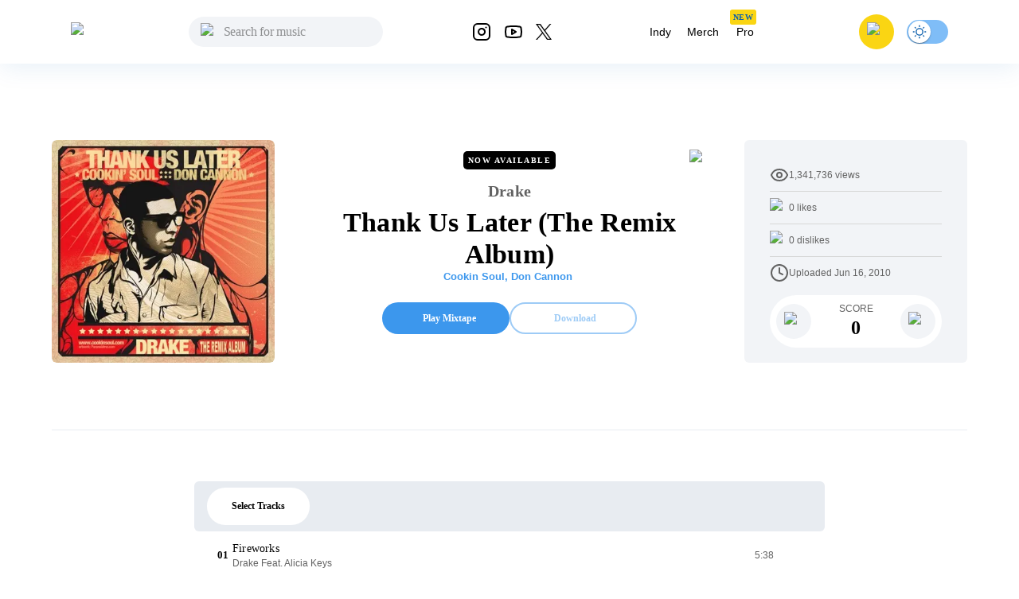

--- FILE ---
content_type: text/html; charset=utf-8
request_url: https://livemixtapes.com/mixtape/drake-thank-us-later-the-remix-album
body_size: 17198
content:
<!DOCTYPE html><html lang="en" class="__variable_40ab80"><head><meta charSet="utf-8"/><meta name="viewport" content="width=device-width"/><link rel="apple-touch-icon" sizes="180x180" href="/apple-touch-icon.png"/><link rel="icon" type="image/png" sizes="32x32" href="/favicon-32x32.png"/><link rel="icon" type="image/png" sizes="16x16" href="/favicon-16x16.png"/><link rel="manifest" href="/site.webmanifest"/><link rel="mask-icon" href="/safari-pinned-tab.svg" color="#5bbad5"/><meta name="msapplication-TileColor" content="#ffc40d"/><meta name="theme-color" content="#ffffff"/><meta name="apple-itunes-app" content="app-id=973056418"/><title>Drake - Thank Us Later (The Remix Album) Mixtape Hosted by Cookin Soul, Don Cannon</title><meta name="description" content="Drake - Thank Us Later (The Remix Album) Hosted by Cookin Soul, Don Cannon, Stream the full mixtape on LiveMixtapes. Listen on web or app."/><link rel="canonical" href="https://livemixtapes.com/mixtape/drake-thank-us-later-the-remix-album"/><meta property="og:image" content="https://livemixtapes.com/images/share/11963.webp"/><meta property="og:url" content="https://livemixtapes.com/mixtape/drake-thank-us-later-the-remix-album"/><meta property="og:type" content="website"/><meta property="og:title" content="Drake - Thank Us Later (The Remix Album) Mixtape Hosted by Cookin Soul, Don Cannon"/><meta property="og:description" content="Drake - Thank Us Later (The Remix Album) Hosted by Cookin Soul, Don Cannon, Stream the full mixtape on LiveMixtapes. Listen on web or app."/><meta name="twitter:card" content="summary_large_image"/><meta name="twitter:image" content="https://livemixtapes.com/images/share/11963.webp"/><meta name="twitter:title" content="Drake - Thank Us Later (The Remix Album) Mixtape Hosted by Cookin Soul, Don Cannon"/><meta name="twitter:description" content="Drake - Thank Us Later (The Remix Album) Mixtape Hosted by Cookin Soul, Don Cannon"/><meta name="twitter:url" content="https://livemixtapes.com/mixtape/drake-thank-us-later-the-remix-album"/><script type="application/ld+json">{"@context":"https://schema.org","@type":"MusicAlbum","name":"Thank Us Later (The Remix Album)","url":"https://livemixtapes.com/mixtape/drake-thank-us-later-the-remix-album","aggregateRating":{"@type":"AggregateRating","ratingValue":4.3,"ratingCount":4119,"worstRating":"0","bestRating":"5"},"image":"https://images.livemixtapes.com/artists/cookinsoul/drake-thankuslaterremix/cover.jpg","datePublished":"2010-06-16T13:14:46.000Z","byArtist":[{"@type":"Person","name":"Drake"},{"@type":"Person","name":"Cookin Soul"},{"@type":"Person","name":"Don Cannon"},{"@type":"Person","name":"Drake Feat. Alicia Keys"},{"@type":"Person","name":"Drake Feat. 2Pac"},{"@type":"Person","name":"Drake Feat. Ludacris"},{"@type":"Person","name":"Drake Feat. Nicki Minaj"},{"@type":"Person","name":" Feat. Jay-Z & Swizz Beatz"},{"@type":"Person","name":"Drake Feat. The Dream"},{"@type":"Person","name":"Drake Feat. Young Jeezy"},{"@type":"Person","name":"Drake Feat. Jay-Z & Notorious B.I.G."},{"@type":"Person","name":"Drake Feat. Lil Wayne"},{"@type":"Person","name":"Drake Feat. Rick Ross"}],"track":[{"@type":"MusicRecording","name":"Fireworks","position":1,"duration":"PT5M38S","byArtist":{"@type":"Person","name":"Drake Feat. Alicia Keys"}},{"@type":"MusicRecording","name":"Karaoke","position":2,"duration":"PT3M15S","byArtist":{"@type":"Person","name":"Drake Feat. 2Pac"}},{"@type":"MusicRecording","name":"The Resistance","position":3,"duration":"PT4M50S","byArtist":{"@type":"Person","name":"Drake"}},{"@type":"MusicRecording","name":"Over","position":4,"duration":"PT3M41S","byArtist":{"@type":"Person","name":"Drake"}},{"@type":"MusicRecording","name":"Show Me A Good Time","position":5,"duration":"PT3M51S","byArtist":{"@type":"Person","name":"Drake Feat. Ludacris"}},{"@type":"MusicRecording","name":"Up All Night","position":6,"duration":"PT4M1S","byArtist":{"@type":"Person","name":"Drake Feat. Nicki Minaj"}},{"@type":"MusicRecording","name":"Fancy","position":7,"duration":"PT5M2S","byArtist":{"@type":"Person","name":" Feat. Jay-Z & Swizz Beatz"}},{"@type":"MusicRecording","name":"Shut It Down","position":8,"duration":"PT5M20S","byArtist":{"@type":"Person","name":"Drake Feat. The Dream"}},{"@type":"MusicRecording","name":"Unforgettable","position":9,"duration":"PT3M40S","byArtist":{"@type":"Person","name":"Drake Feat. Young Jeezy"}},{"@type":"MusicRecording","name":"Light Up","position":10,"duration":"PT5M13S","byArtist":{"@type":"Person","name":"Drake Feat. Jay-Z & Notorious B.I.G."}},{"@type":"MusicRecording","name":"Miss Me","position":11,"duration":"PT5M14S","byArtist":{"@type":"Person","name":"Drake Feat. Lil Wayne"}},{"@type":"MusicRecording","name":"Cannonns Interlude","position":12,"duration":"PT53S","byArtist":{"@type":"Person","name":"Drake"}},{"@type":"MusicRecording","name":"Find Your Love","position":13,"duration":"PT3M41S","byArtist":{"@type":"Person","name":"Drake Feat. Rick Ross"}},{"@type":"MusicRecording","name":"Thank Me Now","position":14,"duration":"PT5M11S","byArtist":{"@type":"Person","name":"Drake"}},{"@type":"MusicRecording","name":"Westwood Remix","position":15,"duration":"PT2M11S","byArtist":{"@type":"Person","name":"Drake"}}]}</script><link rel="preload" as="image" imageSrcSet="/_next/image?url=https%3A%2F%2Fimages.livemixtapes.com%2Fartists%2Fcookinsoul%2Fdrake-thankuslaterremix%2Fcover.jpg&amp;w=16&amp;q=75 16w, /_next/image?url=https%3A%2F%2Fimages.livemixtapes.com%2Fartists%2Fcookinsoul%2Fdrake-thankuslaterremix%2Fcover.jpg&amp;w=32&amp;q=75 32w, /_next/image?url=https%3A%2F%2Fimages.livemixtapes.com%2Fartists%2Fcookinsoul%2Fdrake-thankuslaterremix%2Fcover.jpg&amp;w=48&amp;q=75 48w, /_next/image?url=https%3A%2F%2Fimages.livemixtapes.com%2Fartists%2Fcookinsoul%2Fdrake-thankuslaterremix%2Fcover.jpg&amp;w=64&amp;q=75 64w, /_next/image?url=https%3A%2F%2Fimages.livemixtapes.com%2Fartists%2Fcookinsoul%2Fdrake-thankuslaterremix%2Fcover.jpg&amp;w=96&amp;q=75 96w, /_next/image?url=https%3A%2F%2Fimages.livemixtapes.com%2Fartists%2Fcookinsoul%2Fdrake-thankuslaterremix%2Fcover.jpg&amp;w=128&amp;q=75 128w, /_next/image?url=https%3A%2F%2Fimages.livemixtapes.com%2Fartists%2Fcookinsoul%2Fdrake-thankuslaterremix%2Fcover.jpg&amp;w=256&amp;q=75 256w, /_next/image?url=https%3A%2F%2Fimages.livemixtapes.com%2Fartists%2Fcookinsoul%2Fdrake-thankuslaterremix%2Fcover.jpg&amp;w=384&amp;q=75 384w, /_next/image?url=https%3A%2F%2Fimages.livemixtapes.com%2Fartists%2Fcookinsoul%2Fdrake-thankuslaterremix%2Fcover.jpg&amp;w=640&amp;q=75 640w, /_next/image?url=https%3A%2F%2Fimages.livemixtapes.com%2Fartists%2Fcookinsoul%2Fdrake-thankuslaterremix%2Fcover.jpg&amp;w=750&amp;q=75 750w, /_next/image?url=https%3A%2F%2Fimages.livemixtapes.com%2Fartists%2Fcookinsoul%2Fdrake-thankuslaterremix%2Fcover.jpg&amp;w=828&amp;q=75 828w, /_next/image?url=https%3A%2F%2Fimages.livemixtapes.com%2Fartists%2Fcookinsoul%2Fdrake-thankuslaterremix%2Fcover.jpg&amp;w=1080&amp;q=75 1080w, /_next/image?url=https%3A%2F%2Fimages.livemixtapes.com%2Fartists%2Fcookinsoul%2Fdrake-thankuslaterremix%2Fcover.jpg&amp;w=1200&amp;q=75 1200w, /_next/image?url=https%3A%2F%2Fimages.livemixtapes.com%2Fartists%2Fcookinsoul%2Fdrake-thankuslaterremix%2Fcover.jpg&amp;w=1920&amp;q=75 1920w, /_next/image?url=https%3A%2F%2Fimages.livemixtapes.com%2Fartists%2Fcookinsoul%2Fdrake-thankuslaterremix%2Fcover.jpg&amp;w=2048&amp;q=75 2048w, /_next/image?url=https%3A%2F%2Fimages.livemixtapes.com%2Fartists%2Fcookinsoul%2Fdrake-thankuslaterremix%2Fcover.jpg&amp;w=3840&amp;q=75 3840w" imageSizes="280px" fetchpriority="high"/><meta name="next-head-count" content="25"/><meta name="theme-color" content="#3C97ED"/><link rel="shortcut icon" href="/favicon.ico"/><meta name="emotion-insertion-point" content=""/><script>(function(){try{var t=localStorage.getItem('theme');if(t!=='dark'&&t!=='light'){t='light';}document.documentElement.style.colorScheme=t;}catch(e){}})();</script><style data-emotion="mui-style-global 0"></style><style data-emotion="mui-style-global b30jgv">html{-webkit-font-smoothing:antialiased;-moz-osx-font-smoothing:grayscale;box-sizing:border-box;-webkit-text-size-adjust:100%;}*,*::before,*::after{box-sizing:inherit;}strong,b{font-weight:700;}body{margin:0;color:#000000;font-family:var(--font-epilogue),ui-sans-serif,system-ui,-apple-system,"Segoe UI",Roboto,"Helvetica Neue",Arial;font-weight:400;font-size:1rem;line-height:1.5;background-color:#fff;}@media print{body{background-color:#fff;}}body::backdrop{background-color:#fff;}html{scrollbar-gutter:stable;}body{overflow-y:scroll;}</style><style data-emotion="mui-style-global 1prfaxn">@-webkit-keyframes mui-auto-fill{from{display:block;}}@keyframes mui-auto-fill{from{display:block;}}@-webkit-keyframes mui-auto-fill-cancel{from{display:block;}}@keyframes mui-auto-fill-cancel{from{display:block;}}</style><style data-emotion="mui-style g8zwa4 1a1l97m 1pg645h 10gvjvi 52s3ex 1tosuaj u8aod1 e4w4uf 1dt3k7q fqr8x6 waxxi4 4j6tx7 1x5jdmq igs3ac ihdtdm f3irej j7qwjs xq0ggo 1yxmbwk aszvap 2dvag8 u4p24i 1k1gosr 1s3shte k4007s 1m9pwf3 19gndve 1ju1kxc 1b3clf7 1b881cs 13w0722 1n3v3im rm13eu 1pfq9r6 y1l0y1 bt43me 19mdf10 1r99qxv 2j5iyq 1htdao2 8atqhb ku6322 v0v2sb 1gp6iik ufupxn 1hyoz7m 2192ds 1v2t82l 2dxso2 egmx5a 4h5fih 1l6c7y9 18li2lu qcnt4c 101x35a vsddey vry8op 1hp9td3 ji7huy dvxtzn koovxy 7meejn hp68mp bmcw7p 1jo6zrj gktbax faxlst 1htcaho tqwmwr 1hi42oh h7urc 42fbh2 11dfn0q ex4voe r4guec 29t01a 7oworg 1xm0msl 1lmgsj9 kt9uln 8zbkex fr0pmf tcjew8 13tqxrv 9jay18 n3u0uj hncwz0 pt151d 5kz7rn 1xhj18k vvq7pe d47f85 4p9vrj q8zyc2">.mui-style-g8zwa4 .containerW{margin:auto;max-width:unset;}@media (min-width:0px){.mui-style-g8zwa4 .containerW{padding:85px 0;}}@media (min-width:600px){.mui-style-g8zwa4 .containerW{padding:100px 0;}}.mui-style-1a1l97m .appBar{box-shadow:0px 4px 32px rgba(12, 95, 172, 0.1);width:100%;z-index:1000;-webkit-transition:all .7s ease;transition:all .7s ease;height:80px;}@media (min-width:0px){.mui-style-1a1l97m .appBar{background-color:#FFFFFF;}}@media (min-width:900px){.mui-style-1a1l97m .appBar{background-color:transparent;}}.mui-style-1a1l97m .banner{background:#FAD513;padding:8px 16px;width:100%;-webkit-align-items:center;-webkit-box-align:center;-ms-flex-align:center;align-items:center;}@media (min-width:0px){.mui-style-1a1l97m .banner{height:100%;}}@media (min-width:600px){.mui-style-1a1l97m .banner{height:40px;}}.mui-style-1a1l97m .banner .link{cursor:pointer;-webkit-text-decoration:none;text-decoration:none;color:#0C5FAC;font-weight:400;font-size:14px;line-height:20px;}.mui-style-1a1l97m .banner .title{font-weight:700;font-size:14px;line-height:20px;color:#242424;letter-spacing:0.2px;}.mui-style-1a1l97m .font{font-family:Tahoma,Helvetica,sans-serif;font-style:normal;}.mui-style-1a1l97m .header{max-width:1150px;margin:auto;-webkit-box-pack:justify;-webkit-justify-content:space-between;justify-content:space-between;width:100%;height:80px;}.mui-style-1a1l97m .header .header_dropdown{font-weight:400;font-size:14px;}.mui-style-1a1l97m .header .active{color:#3C97ED;}.mui-style-1a1l97m .header .inactive{color:#000;}.mui-style-1a1l97m .header .header_avatar{background:#FAD513;border-radius:50%;width:44px;height:44px;-webkit-align-items:center;-webkit-box-align:center;-ms-flex-align:center;align-items:center;-webkit-box-pack:center;-ms-flex-pack:center;-webkit-justify-content:center;justify-content:center;display:-webkit-box;display:-webkit-flex;display:-ms-flexbox;display:flex;margin:16px;cursor:pointer;touch-action:manipulation;}.mui-style-1a1l97m .header .header_color{color:#000;cursor:pointer;}.mui-style-1a1l97m .header .header_color:hover{color:#3C97ED;}.mui-style-1a1l97m .header .header_searchIcon{color:#000;}.mui-style-1a1l97m .header .custom_background{background:transparent;border-radius:50%;width:36px;height:36px;-webkit-align-items:center;-webkit-box-align:center;-ms-flex-align:center;align-items:center;-webkit-box-pack:center;-ms-flex-pack:center;-webkit-justify-content:center;justify-content:center;display:-webkit-box;display:-webkit-flex;display:-ms-flexbox;display:flex;}.mui-style-1a1l97m .tags{position:relative;}.mui-style-1a1l97m .tags .tag_name{position:absolute;top:-10px;left:4px;}.mui-style-1a1l97m .navActive{border-radius:1000px;padding:8px 12px;background:bgGray3b.main;}.mui-style-1a1l97m .badge{background-color:#FAD513;border-radius:3px;height:19px;}.mui-style-1a1l97m .badge .text{font-style:normal;font-weight:700;font-size:10px;line-height:9px;text-align:center;letter-spacing:0.5px;color:#0C5FAC;padding:5px 4px;}.mui-style-1pg645h{background-color:#fff;color:rgba(0, 0, 0, 0.87);-webkit-transition:box-shadow 300ms cubic-bezier(0.4, 0, 0.2, 1) 0ms;transition:box-shadow 300ms cubic-bezier(0.4, 0, 0.2, 1) 0ms;box-shadow:0px 2px 4px -1px rgba(0,0,0,0.2),0px 4px 5px 0px rgba(0,0,0,0.14),0px 1px 10px 0px rgba(0,0,0,0.12);display:-webkit-box;display:-webkit-flex;display:-ms-flexbox;display:flex;-webkit-flex-direction:column;-ms-flex-direction:column;flex-direction:column;width:100%;box-sizing:border-box;-webkit-flex-shrink:0;-ms-flex-negative:0;flex-shrink:0;position:fixed;z-index:1100;top:0;left:auto;right:0;background-color:#3C97ED;color:#fff;background-color:transparent;background-image:none;}.mui-style-1pg645h.MuiDialog-paper{overflow-y:unset;}@media print{.mui-style-1pg645h{position:absolute;}}.mui-style-10gvjvi{display:-webkit-box;display:-webkit-flex;display:-ms-flexbox;display:flex;-webkit-flex-direction:row;-ms-flex-direction:row;flex-direction:row;-webkit-box-pack:justify;-webkit-justify-content:space-between;justify-content:space-between;-webkit-align-items:center;-webkit-box-align:center;-ms-flex-align:center;align-items:center;}@media (min-width:0px){.mui-style-10gvjvi{width:100%;padding:0 16px;}}@media (min-width:900px){.mui-style-10gvjvi{padding:0 24px;}}@media (min-width:0px){.mui-style-52s3ex{display:-webkit-inline-box;display:-webkit-inline-flex;display:-ms-inline-flexbox;display:inline-flex;}}@media (min-width:900px){.mui-style-52s3ex{display:none;}}.mui-style-1tosuaj{display:-webkit-inline-box;display:-webkit-inline-flex;display:-ms-inline-flexbox;display:inline-flex;-webkit-align-items:center;-webkit-box-align:center;-ms-flex-align:center;align-items:center;-webkit-box-pack:center;-ms-flex-pack:center;-webkit-justify-content:center;justify-content:center;position:relative;box-sizing:border-box;-webkit-tap-highlight-color:transparent;background-color:transparent;outline:0;border:0;margin:0;border-radius:0;padding:0;cursor:pointer;-webkit-user-select:none;-moz-user-select:none;-ms-user-select:none;user-select:none;vertical-align:middle;-moz-appearance:none;-webkit-appearance:none;-webkit-text-decoration:none;text-decoration:none;color:inherit;text-align:center;-webkit-flex:0 0 auto;-ms-flex:0 0 auto;flex:0 0 auto;font-size:1.5rem;padding:8px;border-radius:50%;overflow:visible;color:rgba(0, 0, 0, 0.54);-webkit-transition:background-color 150ms cubic-bezier(0.4, 0, 0.2, 1) 0ms;transition:background-color 150ms cubic-bezier(0.4, 0, 0.2, 1) 0ms;margin-left:-12px;padding:12px;font-size:1.75rem;margin-right:12px;margin-left:6px;}.mui-style-1tosuaj::-moz-focus-inner{border-style:none;}.mui-style-1tosuaj.Mui-disabled{pointer-events:none;cursor:default;}@media print{.mui-style-1tosuaj{-webkit-print-color-adjust:exact;color-adjust:exact;}}.mui-style-1tosuaj:hover{background-color:rgba(0, 0, 0, 0.04);}@media (hover: none){.mui-style-1tosuaj:hover{background-color:transparent;}}.mui-style-1tosuaj.Mui-disabled{background-color:transparent;color:rgba(0, 0, 0, 0.26);}@media (min-width:0px){.mui-style-u8aod1{display:inline-block;}}@media (min-width:900px){.mui-style-u8aod1{display:inline-block;}}.mui-style-e4w4uf{position:relative;}@media (min-width:0px){.mui-style-e4w4uf{display:none;}}@media (min-width:900px){.mui-style-e4w4uf{display:block;}}.mui-style-1dt3k7q{display:-webkit-box;display:-webkit-flex;display:-ms-flexbox;display:flex;-webkit-flex-direction:column;-ms-flex-direction:column;flex-direction:column;gap:8px;height:unset;width:unset;}.mui-style-1dt3k7q .fullWidth{width:100%;min-width:100%;}.mui-style-1dt3k7q .fullHeight{height:100%;max-height:unset;}.mui-style-1dt3k7q .relative{position:relative;}.mui-style-1dt3k7q .input_content{position:relative;width:auto;}.mui-style-1dt3k7q .input_content .search_icon{position:absolute;left:15px;top:20%;width:20px;}.mui-style-1dt3k7q .input_content .close_icon{position:absolute;right:10px;top:20%;width:20px;}.mui-style-1dt3k7q .MuiTextField-root{height:unset;}.mui-style-1dt3k7q .MuiOutlinedInput-root{height:unset;max-height:40px;padding:0px;}.mui-style-1dt3k7q .MuiInputBase-input{height:20px;max-height:40px;background-color:rgb(242, 244, 247)!important;}.mui-style-1dt3k7q .MuiInputBase-input.MuiOutlinedInput-input{padding-left:44px!important;padding-right:autos;max-height:40px;padding:10px;border-radius:20px;background-color:#F2F4F7;height:20px;border-top-left-radius:20px;border-bottom-left-radius:20px;color:#000;}.mui-style-1dt3k7q .MuiInputBase-input.MuiOutlinedInput-input:focus{background-color:#DDEBF8;}.mui-style-1dt3k7q .MuiInputBase-input.MuiOutlinedInput-input::-webkit-input-placeholder{font-style:normal;font-weight:400;font-size:16px;line-height:24px;letter-spacing:-0.2px;color:#000;}.mui-style-1dt3k7q .MuiInputBase-input.MuiOutlinedInput-input::-moz-placeholder{font-style:normal;font-weight:400;font-size:16px;line-height:24px;letter-spacing:-0.2px;color:#000;}.mui-style-1dt3k7q .MuiInputBase-input.MuiOutlinedInput-input:-ms-input-placeholder{font-style:normal;font-weight:400;font-size:16px;line-height:24px;letter-spacing:-0.2px;color:#000;}.mui-style-1dt3k7q .MuiInputBase-input.MuiOutlinedInput-input::placeholder{font-style:normal;font-weight:400;font-size:16px;line-height:24px;letter-spacing:-0.2px;color:#000;}.mui-style-1dt3k7q .MuiOutlinedInput-notchedOutline{border:unset;}.mui-style-1dt3k7q .MuiInputBase-root.MuiOutlinedInput-root{max-height:40px;}.mui-style-fqr8x6{display:-webkit-box;display:-webkit-flex;display:-ms-flexbox;display:flex;-webkit-flex-direction:row;-ms-flex-direction:row;flex-direction:row;-webkit-align-items:center;-webkit-box-align:center;-ms-flex-align:center;align-items:center;overflow:hidden;}.mui-style-waxxi4{display:-webkit-inline-box;display:-webkit-inline-flex;display:-ms-inline-flexbox;display:inline-flex;-webkit-flex-direction:column;-ms-flex-direction:column;flex-direction:column;position:relative;min-width:0;padding:0;margin:0;border:0;vertical-align:top;border-radius:8px;}.mui-style-waxxi4 .MuiInputBase-input.MuiOutlinedInput-input{height:100%!important;}.mui-style-4j6tx7{color:rgba(0, 0, 0, 0.87);font-family:var(--font-epilogue),ui-sans-serif,system-ui,-apple-system,"Segoe UI",Roboto,"Helvetica Neue",Arial;font-weight:400;font-size:1rem;line-height:1.4375em;box-sizing:border-box;position:relative;cursor:text;display:-webkit-inline-box;display:-webkit-inline-flex;display:-ms-inline-flexbox;display:inline-flex;-webkit-align-items:center;-webkit-box-align:center;-ms-flex-align:center;align-items:center;position:relative;border-radius:4px;}.mui-style-4j6tx7.Mui-disabled{color:rgba(0, 0, 0, 0.38);cursor:default;}.mui-style-4j6tx7:hover .MuiOutlinedInput-notchedOutline{border-color:rgba(0, 0, 0, 0.87);}@media (hover: none){.mui-style-4j6tx7:hover .MuiOutlinedInput-notchedOutline{border-color:rgba(0, 0, 0, 0.23);}}.mui-style-4j6tx7.Mui-focused .MuiOutlinedInput-notchedOutline{border-color:#3C97ED;border-width:2px;}.mui-style-4j6tx7.Mui-error .MuiOutlinedInput-notchedOutline{border-color:#d32f2f;}.mui-style-4j6tx7.Mui-disabled .MuiOutlinedInput-notchedOutline{border-color:rgba(0, 0, 0, 0.26);}.mui-style-1x5jdmq{font:inherit;letter-spacing:inherit;color:currentColor;padding:4px 0 5px;border:0;box-sizing:content-box;background:none;height:1.4375em;margin:0;-webkit-tap-highlight-color:transparent;display:block;min-width:0;width:100%;-webkit-animation-name:mui-auto-fill-cancel;animation-name:mui-auto-fill-cancel;-webkit-animation-duration:10ms;animation-duration:10ms;padding:16.5px 14px;}.mui-style-1x5jdmq::-webkit-input-placeholder{color:currentColor;opacity:0.42;-webkit-transition:opacity 200ms cubic-bezier(0.4, 0, 0.2, 1) 0ms;transition:opacity 200ms cubic-bezier(0.4, 0, 0.2, 1) 0ms;}.mui-style-1x5jdmq::-moz-placeholder{color:currentColor;opacity:0.42;-webkit-transition:opacity 200ms cubic-bezier(0.4, 0, 0.2, 1) 0ms;transition:opacity 200ms cubic-bezier(0.4, 0, 0.2, 1) 0ms;}.mui-style-1x5jdmq:-ms-input-placeholder{color:currentColor;opacity:0.42;-webkit-transition:opacity 200ms cubic-bezier(0.4, 0, 0.2, 1) 0ms;transition:opacity 200ms cubic-bezier(0.4, 0, 0.2, 1) 0ms;}.mui-style-1x5jdmq::-ms-input-placeholder{color:currentColor;opacity:0.42;-webkit-transition:opacity 200ms cubic-bezier(0.4, 0, 0.2, 1) 0ms;transition:opacity 200ms cubic-bezier(0.4, 0, 0.2, 1) 0ms;}.mui-style-1x5jdmq:focus{outline:0;}.mui-style-1x5jdmq:invalid{box-shadow:none;}.mui-style-1x5jdmq::-webkit-search-decoration{-webkit-appearance:none;}label[data-shrink=false]+.MuiInputBase-formControl .mui-style-1x5jdmq::-webkit-input-placeholder{opacity:0!important;}label[data-shrink=false]+.MuiInputBase-formControl .mui-style-1x5jdmq::-moz-placeholder{opacity:0!important;}label[data-shrink=false]+.MuiInputBase-formControl .mui-style-1x5jdmq:-ms-input-placeholder{opacity:0!important;}label[data-shrink=false]+.MuiInputBase-formControl .mui-style-1x5jdmq::-ms-input-placeholder{opacity:0!important;}label[data-shrink=false]+.MuiInputBase-formControl .mui-style-1x5jdmq:focus::-webkit-input-placeholder{opacity:0.42;}label[data-shrink=false]+.MuiInputBase-formControl .mui-style-1x5jdmq:focus::-moz-placeholder{opacity:0.42;}label[data-shrink=false]+.MuiInputBase-formControl .mui-style-1x5jdmq:focus:-ms-input-placeholder{opacity:0.42;}label[data-shrink=false]+.MuiInputBase-formControl .mui-style-1x5jdmq:focus::-ms-input-placeholder{opacity:0.42;}.mui-style-1x5jdmq.Mui-disabled{opacity:1;-webkit-text-fill-color:rgba(0, 0, 0, 0.38);}.mui-style-1x5jdmq:-webkit-autofill{-webkit-animation-duration:5000s;animation-duration:5000s;-webkit-animation-name:mui-auto-fill;animation-name:mui-auto-fill;}.mui-style-1x5jdmq:-webkit-autofill{border-radius:inherit;}.mui-style-igs3ac{text-align:left;position:absolute;bottom:0;right:0;top:-5px;left:0;margin:0;padding:0 8px;pointer-events:none;border-radius:inherit;border-style:solid;border-width:1px;overflow:hidden;min-width:0%;border-color:rgba(0, 0, 0, 0.23);}.mui-style-ihdtdm{float:unset;width:auto;overflow:hidden;padding:0;line-height:11px;-webkit-transition:width 150ms cubic-bezier(0.0, 0, 0.2, 1) 0ms;transition:width 150ms cubic-bezier(0.0, 0, 0.2, 1) 0ms;}.mui-style-f3irej{overflow:hidden;background-color:#fff;}@media (min-width:0px){.mui-style-f3irej{position:fixed;top:80px;left:0;min-width:100%;border-radius:0 0 6px 6px;box-shadow:none;padding:0 0 8px 0;}}@media (min-width:900px){.mui-style-f3irej{position:absolute;top:100%;min-width:330px;border-radius:6px;box-shadow:0px 4px 32px rgba(0, 0, 0, 0.3);padding:0;}}.mui-style-j7qwjs{display:-webkit-box;display:-webkit-flex;display:-ms-flexbox;display:flex;-webkit-flex-direction:column;-ms-flex-direction:column;flex-direction:column;}.mui-style-xq0ggo{display:-webkit-box;display:-webkit-flex;display:-ms-flexbox;display:flex;-webkit-flex-direction:row;-ms-flex-direction:row;flex-direction:row;-webkit-align-items:center;-webkit-box-align:center;-ms-flex-align:center;align-items:center;}@media (min-width:0px){.mui-style-xq0ggo{display:none;}}@media (min-width:900px){.mui-style-xq0ggo{display:-webkit-box;display:-webkit-flex;display:-ms-flexbox;display:flex;}}.mui-style-1yxmbwk{display:-webkit-inline-box;display:-webkit-inline-flex;display:-ms-inline-flexbox;display:inline-flex;-webkit-align-items:center;-webkit-box-align:center;-ms-flex-align:center;align-items:center;-webkit-box-pack:center;-ms-flex-pack:center;-webkit-justify-content:center;justify-content:center;position:relative;box-sizing:border-box;-webkit-tap-highlight-color:transparent;background-color:transparent;outline:0;border:0;margin:0;border-radius:0;padding:0;cursor:pointer;-webkit-user-select:none;-moz-user-select:none;-ms-user-select:none;user-select:none;vertical-align:middle;-moz-appearance:none;-webkit-appearance:none;-webkit-text-decoration:none;text-decoration:none;color:inherit;text-align:center;-webkit-flex:0 0 auto;-ms-flex:0 0 auto;flex:0 0 auto;font-size:1.5rem;padding:8px;border-radius:50%;overflow:visible;color:rgba(0, 0, 0, 0.54);-webkit-transition:background-color 150ms cubic-bezier(0.4, 0, 0.2, 1) 0ms;transition:background-color 150ms cubic-bezier(0.4, 0, 0.2, 1) 0ms;}.mui-style-1yxmbwk::-moz-focus-inner{border-style:none;}.mui-style-1yxmbwk.Mui-disabled{pointer-events:none;cursor:default;}@media print{.mui-style-1yxmbwk{-webkit-print-color-adjust:exact;color-adjust:exact;}}.mui-style-1yxmbwk:hover{background-color:rgba(0, 0, 0, 0.04);}@media (hover: none){.mui-style-1yxmbwk:hover{background-color:transparent;}}.mui-style-1yxmbwk.Mui-disabled{background-color:transparent;color:rgba(0, 0, 0, 0.26);}.mui-style-aszvap{margin:0;color:#000000;font-family:var(--font-epilogue),ui-sans-serif,system-ui,-apple-system,"Segoe UI",Roboto,"Helvetica Neue",Arial;font-weight:400;font-size:1rem;line-height:1.5;padding:10px;font-size:14px;}.mui-style-2dvag8{margin:0;color:#000000;font-family:var(--font-epilogue),ui-sans-serif,system-ui,-apple-system,"Segoe UI",Roboto,"Helvetica Neue",Arial;font-weight:400;font-size:1rem;line-height:1.5;padding:8px 12px;font-size:14px;}.mui-style-u4p24i{display:-webkit-box;display:-webkit-flex;display:-ms-flexbox;display:flex;-webkit-flex-direction:row;-ms-flex-direction:row;flex-direction:row;-webkit-align-items:center;-webkit-box-align:center;-ms-flex-align:center;align-items:center;}.mui-style-1k1gosr{margin:0;color:#000000;font-family:var(--font-epilogue),ui-sans-serif,system-ui,-apple-system,"Segoe UI",Roboto,"Helvetica Neue",Arial;font-weight:400;font-size:1rem;line-height:1.5;}.mui-style-1s3shte{display:-webkit-inline-box;display:-webkit-inline-flex;display:-ms-inline-flexbox;display:inline-flex;width:58px;height:38px;overflow:hidden;padding:12px;box-sizing:border-box;position:relative;-webkit-flex-shrink:0;-ms-flex-negative:0;flex-shrink:0;z-index:0;vertical-align:middle;width:52px;height:32px;padding-top:1px;padding-left:0;padding-right:0;padding-bottom:1px;}@media print{.mui-style-1s3shte{-webkit-print-color-adjust:exact;color-adjust:exact;}}.mui-style-1s3shte .MuiSwitch-switchBase{margin:1px;padding:0;-webkit-transform:translateX(1px);-moz-transform:translateX(1px);-ms-transform:translateX(1px);transform:translateX(1px);}.mui-style-1s3shte .MuiSwitch-switchBase.Mui-checked{color:#0C5FAC;-webkit-transform:translateX(22px);-moz-transform:translateX(22px);-ms-transform:translateX(22px);transform:translateX(22px);transition-duration:0.5s;}.mui-style-1s3shte .MuiSwitch-switchBase.Mui-checked .MuiSwitch-thumb:before{background-image:url('data:image/svg+xml;utf8,<svg xmlns="http://www.w3.org/2000/svg" height="20" width="20" viewBox="0 0 20 20"><path fill="%230C5FAC" d="M4.2 2.5l-.7 1.8-1.8.7 1.8.7.7 1.8.6-1.8L6.7 5l-1.9-.7-.6-1.8zm15 8.3a6.7 6.7 0 11-6.6-6.6 5.8 5.8 0 006.6 6.6z"/></svg>');}.mui-style-1s3shte .MuiSwitch-switchBase.Mui-checked+.MuiSwitch-track{opacity:1;background-color:#7FBDF7;}.mui-style-1s3shte .MuiSwitch-thumb{background-color:#fff;width:28px;height:28px;margin:1px 0;}.mui-style-1s3shte .MuiSwitch-thumb:before{content:'';position:absolute;width:100%;height:100%;left:0;top:0;background-repeat:no-repeat;-webkit-background-position:center;background-position:center;background-image:url('data:image/svg+xml;utf8,<svg xmlns="http://www.w3.org/2000/svg" height="20" width="20" viewBox="0 0 20 20"><path fill="%230C5FAC" d="M9.305 1.667V3.75h1.389V1.667h-1.39zm-4.707 1.95l-.982.982L5.09 6.072l.982-.982-1.473-1.473zm10.802 0L13.927 5.09l.982.982 1.473-1.473-.982-.982zM10 5.139a4.872 4.872 0 00-4.862 4.86A4.872 4.872 0 0010 14.862 4.872 4.872 0 0014.86 10 4.872 4.872 0 0010 5.139zm0 1.389A3.462 3.462 0 0113.471 10a3.462 3.462 0 01-3.473 3.472A3.462 3.462 0 016.527 10 3.462 3.462 0 0110 6.528zM1.665 9.305v1.39h2.083v-1.39H1.666zm14.583 0v1.39h2.084v-1.39h-2.084zM5.09 13.928L3.616 15.4l.982.982 1.473-1.473-.982-.982zm9.82 0l-.982.982 1.473 1.473.982-.982-1.473-1.473zM9.305 16.25v2.083h1.389V16.25h-1.39z"/></svg>');}.mui-style-1s3shte .MuiSwitch-track{opacity:1;background-color:#7FBDF7;border-radius:16.5517px;}.mui-style-k4007s{display:-webkit-inline-box;display:-webkit-inline-flex;display:-ms-inline-flexbox;display:inline-flex;-webkit-align-items:center;-webkit-box-align:center;-ms-flex-align:center;align-items:center;-webkit-box-pack:center;-ms-flex-pack:center;-webkit-justify-content:center;justify-content:center;position:relative;box-sizing:border-box;-webkit-tap-highlight-color:transparent;background-color:transparent;outline:0;border:0;margin:0;border-radius:0;padding:0;cursor:pointer;-webkit-user-select:none;-moz-user-select:none;-ms-user-select:none;user-select:none;vertical-align:middle;-moz-appearance:none;-webkit-appearance:none;-webkit-text-decoration:none;text-decoration:none;color:inherit;padding:9px;border-radius:50%;position:absolute;top:0;left:0;z-index:1;color:#fff;-webkit-transition:left 150ms cubic-bezier(0.4, 0, 0.2, 1) 0ms,-webkit-transform 150ms cubic-bezier(0.4, 0, 0.2, 1) 0ms;transition:left 150ms cubic-bezier(0.4, 0, 0.2, 1) 0ms,transform 150ms cubic-bezier(0.4, 0, 0.2, 1) 0ms;}.mui-style-k4007s::-moz-focus-inner{border-style:none;}.mui-style-k4007s.Mui-disabled{pointer-events:none;cursor:default;}@media print{.mui-style-k4007s{-webkit-print-color-adjust:exact;color-adjust:exact;}}.mui-style-k4007s.Mui-checked{-webkit-transform:translateX(20px);-moz-transform:translateX(20px);-ms-transform:translateX(20px);transform:translateX(20px);}.mui-style-k4007s.Mui-disabled{color:#f5f5f5;}.mui-style-k4007s.Mui-checked+.MuiSwitch-track{opacity:0.5;}.mui-style-k4007s.Mui-disabled+.MuiSwitch-track{opacity:0.12;}.mui-style-k4007s .MuiSwitch-input{left:-100%;width:300%;}.mui-style-k4007s:hover{background-color:rgba(0, 0, 0, 0.04);}@media (hover: none){.mui-style-k4007s:hover{background-color:transparent;}}.mui-style-k4007s.Mui-checked{color:#3C97ED;}.mui-style-k4007s.Mui-checked:hover{background-color:rgba(60, 151, 237, 0.04);}@media (hover: none){.mui-style-k4007s.Mui-checked:hover{background-color:transparent;}}.mui-style-k4007s.Mui-checked.Mui-disabled{color:rgb(180, 215, 248);}.mui-style-k4007s.Mui-checked+.MuiSwitch-track{background-color:#3C97ED;}.mui-style-1m9pwf3{cursor:inherit;position:absolute;opacity:0;width:100%;height:100%;top:0;left:0;margin:0;padding:0;z-index:1;}.mui-style-19gndve{box-shadow:0px 2px 1px -1px rgba(0,0,0,0.2),0px 1px 1px 0px rgba(0,0,0,0.14),0px 1px 3px 0px rgba(0,0,0,0.12);background-color:currentColor;width:20px;height:20px;border-radius:50%;}.mui-style-1ju1kxc{height:100%;width:100%;border-radius:7px;z-index:-1;-webkit-transition:opacity 150ms cubic-bezier(0.4, 0, 0.2, 1) 0ms,background-color 150ms cubic-bezier(0.4, 0, 0.2, 1) 0ms;transition:opacity 150ms cubic-bezier(0.4, 0, 0.2, 1) 0ms,background-color 150ms cubic-bezier(0.4, 0, 0.2, 1) 0ms;background-color:#000;opacity:0.38;}.mui-style-1b3clf7{-webkit-box-pack:justify;-webkit-justify-content:space-between;justify-content:space-between;}@media (min-width:0px){.mui-style-1b3clf7{display:-webkit-box;display:-webkit-flex;display:-ms-flexbox;display:flex;width:auto;}}@media (min-width:900px){.mui-style-1b3clf7{display:none;}}.mui-style-1b881cs{display:-webkit-inline-box;display:-webkit-inline-flex;display:-ms-inline-flexbox;display:inline-flex;-webkit-align-items:center;-webkit-box-align:center;-ms-flex-align:center;align-items:center;-webkit-box-pack:center;-ms-flex-pack:center;-webkit-justify-content:center;justify-content:center;position:relative;box-sizing:border-box;-webkit-tap-highlight-color:transparent;background-color:transparent;outline:0;border:0;margin:0;border-radius:0;padding:0;cursor:pointer;-webkit-user-select:none;-moz-user-select:none;-ms-user-select:none;user-select:none;vertical-align:middle;-moz-appearance:none;-webkit-appearance:none;-webkit-text-decoration:none;text-decoration:none;color:inherit;text-align:center;-webkit-flex:0 0 auto;-ms-flex:0 0 auto;flex:0 0 auto;font-size:1.5rem;padding:8px;border-radius:50%;overflow:visible;color:rgba(0, 0, 0, 0.54);-webkit-transition:background-color 150ms cubic-bezier(0.4, 0, 0.2, 1) 0ms;transition:background-color 150ms cubic-bezier(0.4, 0, 0.2, 1) 0ms;margin-right:6px;}.mui-style-1b881cs::-moz-focus-inner{border-style:none;}.mui-style-1b881cs.Mui-disabled{pointer-events:none;cursor:default;}@media print{.mui-style-1b881cs{-webkit-print-color-adjust:exact;color-adjust:exact;}}.mui-style-1b881cs:hover{background-color:rgba(0, 0, 0, 0.04);}@media (hover: none){.mui-style-1b881cs:hover{background-color:transparent;}}.mui-style-1b881cs.Mui-disabled{background-color:transparent;color:rgba(0, 0, 0, 0.26);}.mui-style-13w0722 .container{max-width:1150px;margin:auto;}@media (min-width:0px){.mui-style-13w0722 .padding{padding:32px 0;}}@media (min-width:600px){.mui-style-13w0722 .padding{padding:36px 9px;}}@media (min-width:900px){.mui-style-13w0722 .padding{padding:64px 0;}}@media (min-width:0px){.mui-style-13w0722 .detail{padding-bottom:32px;border-bottom:none;}}@media (min-width:600px){.mui-style-13w0722 .detail{padding-bottom:56px;border-bottom:1px solid #E8ECF1;}}@media (min-width:900px){.mui-style-13w0722 .detail{padding-bottom:72px;}}.mui-style-13w0722 .middleContent{position:relative;max-width:500px;margin:auto;width:100%;}@media (min-width:0px){.mui-style-13w0722 .tag{height:40px;}}@media (min-width:600px){.mui-style-13w0722 .tag{height:28px;}}@media (min-width:900px){.mui-style-13w0722 .tag{height:24px;}}.mui-style-13w0722 .tag .tag_content{background-color:#000;padding:6px;color:#fff;border-radius:5px;font-size:10px;line-height:16px;letter-spacing:1.5px;font-style:normal;z-index:2;text-transform:uppercase;min-width:110px;-webkit-transform:translate(-50%, -50%);-moz-transform:translate(-50%, -50%);-ms-transform:translate(-50%, -50%);transform:translate(-50%, -50%);}@media (min-width:0px){.mui-style-13w0722 .tag .tag_content{position:absolute;top:-30px;}}@media (min-width:600px){.mui-style-13w0722 .tag .tag_content{top:0;}}@media (min-width:900px){.mui-style-13w0722 .tag .tag_content{position:unset;}}.mui-style-13w0722 .countdown{left:0;width:100%;}@media (min-width:0px){.mui-style-13w0722 .countdown{position:absolute;top:-67px;}}@media (min-width:900px){.mui-style-13w0722 .countdown{position:unset;top:0;}}.mui-style-13w0722 .trackList_item>.MuiBox-root:last-child .MuiDivider-root{display:none;}.mui-style-13w0722 .pb-8{padding-bottom:8px;}.mui-style-13w0722 .mr-5{margin-right:5px;}.mui-style-13w0722 .pb-24{padding-bottom:24px;}@media (min-width:0px){.mui-style-13w0722 .size-280{width:100%;height:100%;}}@media (min-width:600px){.mui-style-13w0722 .size-280{width:280px;height:280px;}}.mui-style-13w0722 .title{font-style:normal;font-weight:700;-webkit-box-flex-wrap:wrap;-webkit-flex-wrap:wrap;-ms-flex-wrap:wrap;flex-wrap:wrap;display:-webkit-box;display:-webkit-flex;display:-ms-flexbox;display:flex;}@media (min-width:0px){.mui-style-13w0722 .title{font-size:24px;line-height:32px;}}@media (min-width:600px){.mui-style-13w0722 .title{font-size:34px;line-height:40px;}}.mui-style-13w0722 .artist{font-style:normal;font-weight:600;font-size:20px;line-height:24px;color:#626262;padding-bottom:8px;}.mui-style-13w0722 .description{font-weight:400;line-height:24px;letter-spacing:-0.2px;font-style:initial;overflow-wrap:anywhere;}@media (min-width:0px){.mui-style-13w0722 .description{font-size:14px;}}@media (min-width:600px){.mui-style-13w0722 .description{font-size:16px;}}.mui-style-13w0722 .description iframe{max-width:100%;width:100%;aspect-ratio:16/9;height:auto;border:0px solid;}.mui-style-13w0722 .description img,.mui-style-13w0722 .description video{max-width:100%;height:auto;}.mui-style-13w0722 .iconMiddleAbsolute{position:absolute;right:0;}.mui-style-13w0722 .iconMiddleRelative{position:relative;}@media (min-width:0px){.mui-style-13w0722 .iconMiddleRelative{padding-top:24px;}}@media (min-width:600px){.mui-style-13w0722 .iconMiddleRelative{padding-top:unset;}}.mui-style-13w0722 .detail_right{background-color:#F2F4F7;border-radius:6px;min-width:280px;height:280px;padding:24px 32px;}.mui-style-13w0722 .score{background-color:#FFFFFF;border-radius:128px;padding:8px;margin-top:8px;min-height:66px;}.mui-style-13w0722 .like{padding:0;min-width:44px;height:44px;border-radius:50%;}.mui-style-13w0722 .bgLight{background:#F2F4F7;}.mui-style-13w0722 .bgDark{background:#626262;}.mui-style-13w0722 .liked{background:#FAD513;}.mui-style-13w0722 .liked:hover{background:#FAD513;}.mui-style-13w0722 .disliked{background:#FAD513;}.mui-style-13w0722 .disliked:hover{background:#FAD513;}.mui-style-13w0722 .gray{color:#626262;}.mui-style-13w0722 .white{color:#fff;}.mui-style-13w0722 .px-32{padding-left:32px;padding-right:32px;padding-bottom:24px;}@media (min-width:0px){.mui-style-13w0722 .px-16{padding-left:16px;padding-right:16px;}}@media (min-width:600px){.mui-style-13w0722 .px-16{padding-left:24px;padding-right:24px;}}@media (min-width:0px){.mui-style-13w0722 .py-16{padding-top:16px;padding-bottom:16px;}}@media (min-width:600px){.mui-style-13w0722 .py-16{padding-top:24px;padding-bottom:24px;}}.mui-style-13w0722 .pt-32{padding-top:32px;}.mui-style-13w0722 .py-64{padding-top:64px;padding-bottom:64px;}.mui-style-13w0722 .py-50{padding-top:50px;padding-bottom:50px;}.mui-style-13w0722 .py-8{padding:8px 0;}.mui-style-13w0722 .py-12{padding:12px 0;}.mui-style-13w0722 .fs-24{font-size:24px;}.mui-style-13w0722 .borderBottom{border-bottom:1px solid #D7D7D7;}.mui-style-13w0722 .border{border:1px solid #E8ECF1;}.mui-style-13w0722 .middleContainer{max-width:840px;margin:auto;}.mui-style-13w0722 .trackList .trackList_toolbar{background-color:#E8ECF1;border-radius:6px;}.mui-style-13w0722 .trackList .trackList_button{margin:8px 16px;background-color:#FFFFFF;border-radius:128px;padding:13px 31px;color:#000;}.mui-style-13w0722 .trackList .trackList_buttonSelect{margin:8px 16px;background-color:#3C97ED;border-radius:128px;padding:13px 31px;color:#fff;}.mui-style-13w0722 .commentBackground{background-color:#E8ECF1;}.mui-style-13w0722 .custom-input .MuiInputBase-root{background-color:#FFFFFF;border-radius:18px;}.mui-style-13w0722 .line{width:20px;height:0px;border:1px solid #3C97ED;}.mui-style-1n3v3im{display:-webkit-box;display:-webkit-flex;display:-ms-flexbox;display:flex;-webkit-flex-direction:column;-ms-flex-direction:column;flex-direction:column;gap:32px;-webkit-box-pack:center;-ms-flex-pack:center;-webkit-justify-content:center;justify-content:center;-webkit-align-items:center;-webkit-box-align:center;-ms-flex-align:center;align-items:center;}@media (min-width:0px){.mui-style-1n3v3im{-webkit-flex-direction:column;-ms-flex-direction:column;flex-direction:column;}}@media (min-width:600px){.mui-style-1n3v3im{-webkit-flex-direction:row;-ms-flex-direction:row;flex-direction:row;}}.mui-style-rm13eu{display:-webkit-box;display:-webkit-flex;display:-ms-flexbox;display:flex;-webkit-align-items:center;-webkit-box-align:center;-ms-flex-align:center;align-items:center;-webkit-box-pack:center;-ms-flex-pack:center;-webkit-justify-content:center;justify-content:center;cursor:pointer;}@media (min-width:0px){.mui-style-rm13eu{width:100%;position:relative;padding:0 47px;}}@media (min-width:600px){.mui-style-rm13eu{width:280px;position:unset;padding:unset;}}.mui-style-1pfq9r6{aspect-ratio:1/1;}@media (min-width:0px){.mui-style-1pfq9r6{width:100%;height:100%;}}@media (min-width:600px){.mui-style-1pfq9r6{width:280px;height:280px;}}.mui-style-1pfq9r6 .background{height:100%;}.mui-style-1pfq9r6 .background .slick-list{border-radius:6px;}@media (min-width:0px){.mui-style-1pfq9r6 .background .slick-dots{bottom:-50px;}}@media (min-width:600px){.mui-style-1pfq9r6 .background .slick-dots{bottom:-30px;}}.mui-style-1pfq9r6 .background .slick-dots li.slick-active button:before{color:#3C97ED;font-size:10px;}.mui-style-1pfq9r6 .background .slick-dots li button:before{color:#999999;font-size:10px;}.mui-style-1pfq9r6 .imageBackground{-webkit-filter:blur(4px);filter:blur(4px);}@media (min-width:0px){.mui-style-1pfq9r6 .imageBackground{width:100%;height:100%;}}@media (min-width:600px){.mui-style-1pfq9r6 .imageBackground{width:280px;height:280px;}}.mui-style-1pfq9r6 .mixtapeCover{position:relative;}@media (min-width:0px){.mui-style-1pfq9r6 .mixtapeCover{width:100%;height:100%;}}@media (min-width:600px){.mui-style-1pfq9r6 .mixtapeCover{width:280px;height:280px;}}.mui-style-1pfq9r6 .content{position:absolute;top:0;background-color:rgba(14, 35, 68, 0.6);border-radius:6px;padding:36px 48px;}@media (min-width:0px){.mui-style-1pfq9r6 .content{width:100%;height:100%;}}@media (min-width:600px){.mui-style-1pfq9r6 .content{width:280px;height:280px;}}.mui-style-1pfq9r6 .white{color:#fff;}.mui-style-1pfq9r6 .blue{color:#3C97ED;}.mui-style-1pfq9r6 .sizeImage{border-radius:6px;height:100%;width:100%;}@media (min-width:600px){.mui-style-1pfq9r6 .slider__shadow{display:none;}}.mui-style-1pfq9r6 .borderBottom{border-bottom:1px solid #FFFFFF40;}.mui-style-y1l0y1{aspect-ratio:1/1;}@media (min-width:0px){.mui-style-y1l0y1{width:100%;height:100%;}}@media (min-width:600px){.mui-style-y1l0y1{width:280px;height:280px;}}.mui-style-bt43me{-webkit-box-pack:center;-ms-flex-pack:center;-webkit-justify-content:center;justify-content:center;}@media (min-width:0px){.mui-style-bt43me{display:-webkit-box!important;display:-webkit-flex!important;display:-ms-flexbox!important;display:flex!important;}}@media (min-width:900px){.mui-style-bt43me{display:none!important;}}.mui-style-19mdf10{width:100%;height:100%;aspect-ratio:1/1;}.mui-style-1r99qxv{gap:8px;}.mui-style-2j5iyq{display:-webkit-box;display:-webkit-flex;display:-ms-flexbox;display:flex;-webkit-flex-direction:row;-ms-flex-direction:row;flex-direction:row;gap:12px;-webkit-align-items:center;-webkit-box-align:center;-ms-flex-align:center;align-items:center;}.mui-style-1htdao2{margin:0;color:#000000;font-family:Tahoma,Helvetica,sans-serif;font-weight:400;font-size:12px;line-height:16px;}.mui-style-8atqhb{width:100%;}.mui-style-ku6322{display:-webkit-box;display:-webkit-flex;display:-ms-flexbox;display:flex;-webkit-flex-direction:column;-ms-flex-direction:column;flex-direction:column;text-align:center;}.mui-style-v0v2sb{margin:0;color:#000000;font-weight:400;font-size:14px;line-height:20px;letter-spacing:0.2px;font-weight:700;}.mui-style-1gp6iik{margin:0;color:#000000;font-weight:400;font-size:14px;line-height:20px;letter-spacing:0.2px;-webkit-box-pack:center;-ms-flex-pack:center;-webkit-justify-content:center;justify-content:center;color:#E8ECF1;}.mui-style-ufupxn{margin:0;color:#000000;font-weight:400;font-size:14px;line-height:20px;letter-spacing:0.2px;-webkit-box-pack:center;-ms-flex-pack:center;-webkit-justify-content:center;justify-content:center;}.mui-style-1hyoz7m{display:-webkit-box;display:-webkit-flex;display:-ms-flexbox;display:flex;-webkit-flex-direction:row;-ms-flex-direction:row;flex-direction:row;-webkit-align-items:center;-webkit-box-align:center;-ms-flex-align:center;align-items:center;-webkit-box-pack:center;-ms-flex-pack:center;-webkit-justify-content:center;justify-content:center;}.mui-style-2192ds{margin:0;color:#000000;font-family:Tahoma,Helvetica,sans-serif;font-weight:400;font-size:12px;line-height:16px;font-weight:600;-webkit-box-pack:center;-ms-flex-pack:center;-webkit-justify-content:center;justify-content:center;color:#3C97ED;font-size:13px;line-height:16px;cursor:pointer;}.mui-style-1v2t82l{display:-webkit-box;display:-webkit-flex;display:-ms-flexbox;display:flex;-webkit-flex-direction:row;-ms-flex-direction:row;flex-direction:row;gap:16px;-webkit-box-pack:center;-ms-flex-pack:center;-webkit-justify-content:center;justify-content:center;}@media (min-width:0px){.mui-style-1v2t82l{padding-top:24px;}}@media (min-width:600px){.mui-style-1v2t82l{padding-bottom:0px;padding-top:16px;}}@media (min-width:900px){.mui-style-1v2t82l{padding-bottom:24px;padding-top:24px;}}.mui-style-2dxso2{display:-webkit-inline-box;display:-webkit-inline-flex;display:-ms-inline-flexbox;display:inline-flex;-webkit-align-items:center;-webkit-box-align:center;-ms-flex-align:center;align-items:center;-webkit-box-pack:center;-ms-flex-pack:center;-webkit-justify-content:center;justify-content:center;position:relative;box-sizing:border-box;-webkit-tap-highlight-color:transparent;background-color:transparent;outline:0;border:0;margin:0;border-radius:0;padding:0;cursor:pointer;-webkit-user-select:none;-moz-user-select:none;-ms-user-select:none;user-select:none;vertical-align:middle;-moz-appearance:none;-webkit-appearance:none;-webkit-text-decoration:none;text-decoration:none;color:inherit;font-family:var(--font-epilogue),ui-sans-serif,system-ui,-apple-system,"Segoe UI",Roboto,"Helvetica Neue",Arial;font-weight:500;font-size:0.875rem;line-height:1.75;text-transform:uppercase;min-width:64px;padding:6px 16px;border-radius:4px;-webkit-transition:background-color 250ms cubic-bezier(0.4, 0, 0.2, 1) 0ms,box-shadow 250ms cubic-bezier(0.4, 0, 0.2, 1) 0ms,border-color 250ms cubic-bezier(0.4, 0, 0.2, 1) 0ms,color 250ms cubic-bezier(0.4, 0, 0.2, 1) 0ms;transition:background-color 250ms cubic-bezier(0.4, 0, 0.2, 1) 0ms,box-shadow 250ms cubic-bezier(0.4, 0, 0.2, 1) 0ms,border-color 250ms cubic-bezier(0.4, 0, 0.2, 1) 0ms,color 250ms cubic-bezier(0.4, 0, 0.2, 1) 0ms;color:#fff;background-color:#3C97ED;box-shadow:0px 3px 1px -2px rgba(0,0,0,0.2),0px 2px 2px 0px rgba(0,0,0,0.14),0px 1px 5px 0px rgba(0,0,0,0.12);text-transform:capitalize;font-size:12px;font-weight:600;border-radius:8px;padding:13px 16px;height:40px;box-shadow:buttonBoxShadow.main;box-shadow:0px 4px 32px rgba(12, 95, 172, 0.1);white-space:nowrap;}.mui-style-2dxso2::-moz-focus-inner{border-style:none;}.mui-style-2dxso2.Mui-disabled{pointer-events:none;cursor:default;}@media print{.mui-style-2dxso2{-webkit-print-color-adjust:exact;color-adjust:exact;}}.mui-style-2dxso2:hover{-webkit-text-decoration:none;text-decoration:none;background-color:rgb(42, 105, 165);box-shadow:0px 2px 4px -1px rgba(0,0,0,0.2),0px 4px 5px 0px rgba(0,0,0,0.14),0px 1px 10px 0px rgba(0,0,0,0.12);}@media (hover: none){.mui-style-2dxso2:hover{background-color:#3C97ED;}}.mui-style-2dxso2:active{box-shadow:0px 5px 5px -3px rgba(0,0,0,0.2),0px 8px 10px 1px rgba(0,0,0,0.14),0px 3px 14px 2px rgba(0,0,0,0.12);}.mui-style-2dxso2.Mui-focusVisible{box-shadow:0px 3px 5px -1px rgba(0,0,0,0.2),0px 6px 10px 0px rgba(0,0,0,0.14),0px 1px 18px 0px rgba(0,0,0,0.12);}.mui-style-2dxso2.Mui-disabled{color:rgba(0, 0, 0, 0.26);box-shadow:none;background-color:rgba(0, 0, 0, 0.12);}.mui-style-2dxso2.MuiButtonBase-root.MuiButton-root{border-radius:128px;height:40px;font-weight:600;font-size:12px;line-height:16px;width:160px;padding:13px 16px;box-shadow:unset;border:unset;z-index:999;fill:white;}.mui-style-egmx5a{margin-right:8px;}.mui-style-egmx5a div{display:-webkit-box;display:-webkit-flex;display:-ms-flexbox;display:flex;-webkit-box-pack:center;-ms-flex-pack:center;-webkit-justify-content:center;justify-content:center;-webkit-align-items:center;-webkit-box-align:center;-ms-flex-align:center;align-items:center;}.mui-style-egmx5a svg{width:16px;height:16px;}.mui-style-4h5fih{display:-webkit-inline-box;display:-webkit-inline-flex;display:-ms-inline-flexbox;display:inline-flex;-webkit-align-items:center;-webkit-box-align:center;-ms-flex-align:center;align-items:center;-webkit-box-pack:center;-ms-flex-pack:center;-webkit-justify-content:center;justify-content:center;position:relative;box-sizing:border-box;-webkit-tap-highlight-color:transparent;background-color:transparent;outline:0;border:0;margin:0;border-radius:0;padding:0;cursor:pointer;-webkit-user-select:none;-moz-user-select:none;-ms-user-select:none;user-select:none;vertical-align:middle;-moz-appearance:none;-webkit-appearance:none;-webkit-text-decoration:none;text-decoration:none;color:inherit;font-family:var(--font-epilogue),ui-sans-serif,system-ui,-apple-system,"Segoe UI",Roboto,"Helvetica Neue",Arial;font-weight:500;font-size:0.875rem;line-height:1.75;text-transform:uppercase;min-width:64px;padding:5px 15px;border-radius:4px;-webkit-transition:background-color 250ms cubic-bezier(0.4, 0, 0.2, 1) 0ms,box-shadow 250ms cubic-bezier(0.4, 0, 0.2, 1) 0ms,border-color 250ms cubic-bezier(0.4, 0, 0.2, 1) 0ms,color 250ms cubic-bezier(0.4, 0, 0.2, 1) 0ms;transition:background-color 250ms cubic-bezier(0.4, 0, 0.2, 1) 0ms,box-shadow 250ms cubic-bezier(0.4, 0, 0.2, 1) 0ms,border-color 250ms cubic-bezier(0.4, 0, 0.2, 1) 0ms,color 250ms cubic-bezier(0.4, 0, 0.2, 1) 0ms;border:1px solid rgba(60, 151, 237, 0.5);color:#3C97ED;text-transform:capitalize;font-size:12px;font-weight:600;border-radius:8px;padding:13px 16px;height:40px;box-shadow:buttonBoxShadow.main;border:2px solid;border-color:primary.main;box-shadow:0px 4px 32px rgba(12, 95, 172, 0.1);white-space:nowrap;}.mui-style-4h5fih::-moz-focus-inner{border-style:none;}.mui-style-4h5fih.Mui-disabled{pointer-events:none;cursor:default;}@media print{.mui-style-4h5fih{-webkit-print-color-adjust:exact;color-adjust:exact;}}.mui-style-4h5fih:hover{-webkit-text-decoration:none;text-decoration:none;background-color:rgba(60, 151, 237, 0.04);border:1px solid #3C97ED;}@media (hover: none){.mui-style-4h5fih:hover{background-color:transparent;}}.mui-style-4h5fih.Mui-disabled{color:rgba(0, 0, 0, 0.26);border:1px solid rgba(0, 0, 0, 0.12);}.mui-style-4h5fih:hover{border:2px solid;border-color:primary.main;}.mui-style-4h5fih.MuiButtonBase-root.MuiButton-root{border-radius:128px;height:40px;font-weight:600;font-size:12px;line-height:16px;width:160px;padding:13px 16px;box-shadow:unset;z-index:999;border:2px solid #3C97ED;fill:#3C97ED;}@media (min-width:0px){.mui-style-4h5fih.MuiButtonBase-root.MuiButton-root{display:none;}}@media (min-width:900px){.mui-style-4h5fih.MuiButtonBase-root.MuiButton-root{display:-webkit-inline-box;display:-webkit-inline-flex;display:-ms-inline-flexbox;display:inline-flex;}}.mui-style-4h5fih.MuiButtonBase-root.MuiButton-root:disabled{border:2px solid;fill:#3C97ED;color:#3C97ED;opacity:0.5;}.mui-style-1l6c7y9{display:inherit;margin-right:8px;margin-left:-4px;}.mui-style-1l6c7y9>*:nth-of-type(1){font-size:20px;}.mui-style-18li2lu div{display:-webkit-box;display:-webkit-flex;display:-ms-flexbox;display:flex;-webkit-box-pack:center;-ms-flex-pack:center;-webkit-justify-content:center;justify-content:center;-webkit-align-items:center;-webkit-box-align:center;-ms-flex-align:center;align-items:center;}.mui-style-18li2lu svg{width:16px;height:16px;}.mui-style-qcnt4c{display:-webkit-box;display:-webkit-flex;display:-ms-flexbox;display:flex;-webkit-flex-direction:row;-ms-flex-direction:row;flex-direction:row;gap:26px;-webkit-box-pack:center;-ms-flex-pack:center;-webkit-justify-content:center;justify-content:center;}@media (min-width:0px){.mui-style-qcnt4c{position:relative;padding-top:24px;height:auto;}}@media (min-width:600px){.mui-style-qcnt4c{padding-top:unset;height:24px;}}@media (min-width:900px){.mui-style-qcnt4c{position:absolute;right:0;}}.mui-style-101x35a{display:-webkit-inline-box;display:-webkit-inline-flex;display:-ms-inline-flexbox;display:inline-flex;-webkit-align-items:center;-webkit-box-align:center;-ms-flex-align:center;align-items:center;-webkit-box-pack:center;-ms-flex-pack:center;-webkit-justify-content:center;justify-content:center;position:relative;box-sizing:border-box;-webkit-tap-highlight-color:transparent;background-color:transparent;outline:0;border:0;margin:0;border-radius:0;padding:0;cursor:pointer;-webkit-user-select:none;-moz-user-select:none;-ms-user-select:none;user-select:none;vertical-align:middle;-moz-appearance:none;-webkit-appearance:none;-webkit-text-decoration:none;text-decoration:none;color:inherit;text-align:center;-webkit-flex:0 0 auto;-ms-flex:0 0 auto;flex:0 0 auto;font-size:1.5rem;padding:8px;border-radius:50%;overflow:visible;color:rgba(0, 0, 0, 0.54);-webkit-transition:background-color 150ms cubic-bezier(0.4, 0, 0.2, 1) 0ms;transition:background-color 150ms cubic-bezier(0.4, 0, 0.2, 1) 0ms;cursor:pointer;padding:0px;fill:#626262;}.mui-style-101x35a::-moz-focus-inner{border-style:none;}.mui-style-101x35a.Mui-disabled{pointer-events:none;cursor:default;}@media print{.mui-style-101x35a{-webkit-print-color-adjust:exact;color-adjust:exact;}}.mui-style-101x35a:hover{background-color:rgba(0, 0, 0, 0.04);}@media (hover: none){.mui-style-101x35a:hover{background-color:transparent;}}.mui-style-101x35a.Mui-disabled{background-color:transparent;color:rgba(0, 0, 0, 0.26);}@media (min-width:0px){.mui-style-101x35a{display:-webkit-inline-box;display:-webkit-inline-flex;display:-ms-inline-flexbox;display:inline-flex;}}@media (min-width:900px){.mui-style-101x35a{display:none;}}.mui-style-101x35a:disabled{opacity:0.5;}.mui-style-101x35a:hover{fill:#3C97ED;background-color:transparent;}.mui-style-vsddey div{display:-webkit-box;display:-webkit-flex;display:-ms-flexbox;display:flex;-webkit-box-pack:center;-ms-flex-pack:center;-webkit-justify-content:center;justify-content:center;-webkit-align-items:center;-webkit-box-align:center;-ms-flex-align:center;align-items:center;}.mui-style-vsddey svg{fill:#3C97ED;}@media (min-width:0px){.mui-style-vry8op{padding-top:24px;display:block;}}@media (min-width:600px){.mui-style-vry8op{padding-top:8px;}}@media (min-width:900px){.mui-style-vry8op{display:none;}}.mui-style-1hp9td3{display:-webkit-box;display:-webkit-flex;display:-ms-flexbox;display:flex;-webkit-flex-direction:row;-ms-flex-direction:row;flex-direction:row;gap:12px;-webkit-align-items:center;-webkit-box-align:center;-ms-flex-align:center;align-items:center;-webkit-box-pack:justify;-webkit-justify-content:space-between;justify-content:space-between;}.mui-style-ji7huy{display:-webkit-inline-box;display:-webkit-inline-flex;display:-ms-inline-flexbox;display:inline-flex;-webkit-align-items:center;-webkit-box-align:center;-ms-flex-align:center;align-items:center;-webkit-box-pack:center;-ms-flex-pack:center;-webkit-justify-content:center;justify-content:center;position:relative;box-sizing:border-box;-webkit-tap-highlight-color:transparent;background-color:transparent;outline:0;border:0;margin:0;border-radius:0;padding:0;cursor:pointer;-webkit-user-select:none;-moz-user-select:none;-ms-user-select:none;user-select:none;vertical-align:middle;-moz-appearance:none;-webkit-appearance:none;-webkit-text-decoration:none;text-decoration:none;color:inherit;font-family:var(--font-epilogue),ui-sans-serif,system-ui,-apple-system,"Segoe UI",Roboto,"Helvetica Neue",Arial;font-weight:500;font-size:0.875rem;line-height:1.75;text-transform:uppercase;min-width:64px;padding:6px 8px;border-radius:4px;-webkit-transition:background-color 250ms cubic-bezier(0.4, 0, 0.2, 1) 0ms,box-shadow 250ms cubic-bezier(0.4, 0, 0.2, 1) 0ms,border-color 250ms cubic-bezier(0.4, 0, 0.2, 1) 0ms,color 250ms cubic-bezier(0.4, 0, 0.2, 1) 0ms;transition:background-color 250ms cubic-bezier(0.4, 0, 0.2, 1) 0ms,box-shadow 250ms cubic-bezier(0.4, 0, 0.2, 1) 0ms,border-color 250ms cubic-bezier(0.4, 0, 0.2, 1) 0ms,color 250ms cubic-bezier(0.4, 0, 0.2, 1) 0ms;color:#3C97ED;text-transform:capitalize;font-size:12px;font-weight:600;border-radius:8px;padding:13px 16px;height:40px;box-shadow:none;background-color:none;padding:0;border-radius:0;height:auto;min-width:auto;}.mui-style-ji7huy::-moz-focus-inner{border-style:none;}.mui-style-ji7huy.Mui-disabled{pointer-events:none;cursor:default;}@media print{.mui-style-ji7huy{-webkit-print-color-adjust:exact;color-adjust:exact;}}.mui-style-ji7huy:hover{-webkit-text-decoration:none;text-decoration:none;background-color:rgba(60, 151, 237, 0.04);}@media (hover: none){.mui-style-ji7huy:hover{background-color:transparent;}}.mui-style-ji7huy.Mui-disabled{color:rgba(0, 0, 0, 0.26);}.mui-style-dvxtzn{display:-webkit-box;display:-webkit-flex;display:-ms-flexbox;display:flex;-webkit-flex-direction:column;-ms-flex-direction:column;flex-direction:column;-webkit-align-items:center;-webkit-box-align:center;-ms-flex-align:center;align-items:center;}.mui-style-koovxy{margin:0;color:#000000;font-family:var(--font-epilogue),ui-sans-serif,system-ui,-apple-system,"Segoe UI",Roboto,"Helvetica Neue",Arial;font-weight:400;font-size:1rem;line-height:1.5;font-weight:700;font-size:24px;line-height:32px;}.mui-style-7meejn{gap:8px;}@media (min-width:0px){.mui-style-7meejn{display:none;}}@media (min-width:900px){.mui-style-7meejn{display:block;}}.mui-style-hp68mp{display:-webkit-box;display:-webkit-flex;display:-ms-flexbox;display:flex;-webkit-flex-direction:row;-ms-flex-direction:row;flex-direction:row;gap:8px;-webkit-align-items:center;-webkit-box-align:center;-ms-flex-align:center;align-items:center;}@media (min-width:0px){.mui-style-bmcw7p{padding-top:0;}}@media (min-width:600px){.mui-style-bmcw7p{padding-top:32px;}}.mui-style-1jo6zrj{-webkit-box-pack:justify;-webkit-justify-content:space-between;justify-content:space-between;}@media (min-width:0px){.mui-style-1jo6zrj{display:-webkit-box;display:-webkit-flex;display:-ms-flexbox;display:flex;}}.mui-style-gktbax{display:-webkit-inline-box;display:-webkit-inline-flex;display:-ms-inline-flexbox;display:inline-flex;-webkit-align-items:center;-webkit-box-align:center;-ms-flex-align:center;align-items:center;-webkit-box-pack:center;-ms-flex-pack:center;-webkit-justify-content:center;justify-content:center;position:relative;box-sizing:border-box;-webkit-tap-highlight-color:transparent;background-color:transparent;outline:0;border:0;margin:0;border-radius:0;padding:0;cursor:pointer;-webkit-user-select:none;-moz-user-select:none;-ms-user-select:none;user-select:none;vertical-align:middle;-moz-appearance:none;-webkit-appearance:none;-webkit-text-decoration:none;text-decoration:none;color:inherit;font-family:var(--font-epilogue),ui-sans-serif,system-ui,-apple-system,"Segoe UI",Roboto,"Helvetica Neue",Arial;font-weight:500;font-size:0.875rem;line-height:1.75;text-transform:uppercase;min-width:64px;padding:6px 16px;border-radius:4px;-webkit-transition:background-color 250ms cubic-bezier(0.4, 0, 0.2, 1) 0ms,box-shadow 250ms cubic-bezier(0.4, 0, 0.2, 1) 0ms,border-color 250ms cubic-bezier(0.4, 0, 0.2, 1) 0ms,color 250ms cubic-bezier(0.4, 0, 0.2, 1) 0ms;transition:background-color 250ms cubic-bezier(0.4, 0, 0.2, 1) 0ms,box-shadow 250ms cubic-bezier(0.4, 0, 0.2, 1) 0ms,border-color 250ms cubic-bezier(0.4, 0, 0.2, 1) 0ms,color 250ms cubic-bezier(0.4, 0, 0.2, 1) 0ms;color:#fff;background-color:#3C97ED;box-shadow:0px 3px 1px -2px rgba(0,0,0,0.2),0px 2px 2px 0px rgba(0,0,0,0.14),0px 1px 5px 0px rgba(0,0,0,0.12);text-transform:capitalize;font-size:12px;font-weight:600;border-radius:8px;padding:13px 16px;height:40px;box-shadow:buttonBoxShadow.main;box-shadow:0px 4px 32px rgba(12, 95, 172, 0.1);white-space:nowrap;}.mui-style-gktbax::-moz-focus-inner{border-style:none;}.mui-style-gktbax.Mui-disabled{pointer-events:none;cursor:default;}@media print{.mui-style-gktbax{-webkit-print-color-adjust:exact;color-adjust:exact;}}.mui-style-gktbax:hover{-webkit-text-decoration:none;text-decoration:none;background-color:rgb(42, 105, 165);box-shadow:0px 2px 4px -1px rgba(0,0,0,0.2),0px 4px 5px 0px rgba(0,0,0,0.14),0px 1px 10px 0px rgba(0,0,0,0.12);}@media (hover: none){.mui-style-gktbax:hover{background-color:#3C97ED;}}.mui-style-gktbax:active{box-shadow:0px 5px 5px -3px rgba(0,0,0,0.2),0px 8px 10px 1px rgba(0,0,0,0.14),0px 3px 14px 2px rgba(0,0,0,0.12);}.mui-style-gktbax.Mui-focusVisible{box-shadow:0px 3px 5px -1px rgba(0,0,0,0.2),0px 6px 10px 0px rgba(0,0,0,0.14),0px 1px 18px 0px rgba(0,0,0,0.12);}.mui-style-gktbax.Mui-disabled{color:rgba(0, 0, 0, 0.26);box-shadow:none;background-color:rgba(0, 0, 0, 0.12);}.mui-style-gktbax.MuiButtonBase-root.MuiButton-root{border-radius:128px;height:auto;font-weight:600;font-size:12px;line-height:16px;width:160px;padding:13px 16px;box-shadow:unset;border:unset;z-index:999;margin:8px 16px;}@media (min-width:0px){.mui-style-gktbax.MuiButtonBase-root.MuiButton-root{display:-webkit-box;display:-webkit-flex;display:-ms-flexbox;display:flex;}}@media (min-width:900px){.mui-style-gktbax.MuiButtonBase-root.MuiButton-root{display:none;}}.mui-style-faxlst{width:100%;background-color:transparent;}.mui-style-faxlst:hover{background-color:#F2F4F7;}@media (min-width:0px){.mui-style-faxlst:hover .track__content{padding:12px 0 12px 12px;}}@media (min-width:600px){.mui-style-faxlst:hover .track__content{padding:12px 24px;}}@media (min-width:900px){.mui-style-faxlst:hover .track__content{padding:12px 24px;}}@media (min-width:1200px){.mui-style-faxlst:hover .track__content{padding:12px 24px;}}@media (min-width:0px){.mui-style-faxlst:hover .track__content .track__titles{max-width:250px;}}@media (min-width:600px){.mui-style-faxlst:hover .track__content .track__titles{max-width:496px;}}@media (min-width:900px){.mui-style-faxlst:hover .track__content .track__titles{max-width:608px;}}.mui-style-faxlst:hover .track__content .track__action{display:-webkit-box;display:-webkit-flex;display:-ms-flexbox;display:flex;}.mui-style-faxlst:hover .track__content .track__index{display:none;}.mui-style-faxlst.active{background-color:#F2F4F7;}@media (min-width:0px){.mui-style-faxlst.active .track__content{padding:12px 0 12px 12px;}}@media (min-width:600px){.mui-style-faxlst.active .track__content{padding:12px 24px;}}@media (min-width:900px){.mui-style-faxlst.active .track__content{padding:12px 24px;}}@media (min-width:1200px){.mui-style-faxlst.active .track__content{padding:12px 24px;}}@media (min-width:0px){.mui-style-faxlst.active .track__content .track__titles{max-width:250px;}}@media (min-width:600px){.mui-style-faxlst.active .track__content .track__titles{max-width:480px;}}@media (min-width:900px){.mui-style-faxlst.active .track__content .track__titles{max-width:600px;}}.mui-style-faxlst.active .track__content .track__action{display:-webkit-box;display:-webkit-flex;display:-ms-flexbox;display:flex;}.mui-style-faxlst.active .track__content .track__index{display:none;}@media (min-width:0px){.mui-style-faxlst .track__content{padding:12px 0;}}@media (min-width:600px){.mui-style-faxlst .track__content{padding:12px 24px;}}@media (min-width:900px){.mui-style-faxlst .track__content{padding:12px 24px;}}@media (min-width:1200px){.mui-style-faxlst .track__content{padding:12px 24px;}}.mui-style-faxlst .track__content .track__action{display:none;background:#fff;width:36px;height:36px;}.mui-style-faxlst .track__content .height_28{height:28px;}.mui-style-faxlst .track__content .track__index{display:block;font-weight:600;text-align:center;}@media (min-width:0px){.mui-style-faxlst .track__content .track__index{width:24px;min-width:24px;}}@media (min-width:900px){.mui-style-faxlst .track__content .track__index{width:36px;min-width:36px;}}.mui-style-faxlst .track__content .track__playing_icon{padding:0 11px 0 0;}.mui-style-faxlst .track__content .track__icon{margin-left:24px;width:32px;}.mui-style-faxlst .track__titles{overflow:hidden;width:100%;}@media (min-width:0px){.mui-style-faxlst .track__titles{max-width:279px;}}@media (min-width:600px){.mui-style-faxlst .track__titles{max-width:480px;}}@media (min-width:900px){.mui-style-faxlst .track__titles{max-width:600px;}}@media (min-width:0px){.mui-style-faxlst .track__duration{display:none;}}@media (min-width:600px){.mui-style-faxlst .track__duration{display:block;}}@media (min-width:0px){.mui-style-faxlst .track__content{padding:12px 0;}}@media (min-width:600px){.mui-style-faxlst .track__content{padding:12px 24px;}}@media (min-width:900px){.mui-style-faxlst .track__content{padding:12px 64px 12px 24px;}}@media (min-width:0px){.mui-style-faxlst:hover .track__content{padding:12px 0;}}@media (min-width:600px){.mui-style-faxlst:hover .track__content{padding:12px 24px;}}@media (min-width:0px){.mui-style-faxlst .track__context-menu-trigger{display:block;}}@media (min-width:900px){.mui-style-faxlst .track__context-menu-trigger{display:none;}}.mui-style-faxlst:hover .track__context-menu-trigger{display:block;}.mui-style-faxlst.active .track__context-menu-trigger{display:block;}@media (min-width:0px){.mui-style-faxlst .track__content .track__action{display:none;}}@media (min-width:0px){.mui-style-faxlst:hover .track__content .track__action{display:none;}}@media (min-width:900px){.mui-style-faxlst:hover .track__content .track__action{display:-webkit-box;display:-webkit-flex;display:-ms-flexbox;display:flex;}}@media (min-width:0px){.mui-style-faxlst.active .track__content .track__action{display:none;}}@media (min-width:900px){.mui-style-faxlst.active .track__content .track__action{display:-webkit-box;display:-webkit-flex;display:-ms-flexbox;display:flex;}}@media (min-width:0px){.mui-style-faxlst:hover .track__content .track__index{display:block;}}@media (min-width:900px){.mui-style-faxlst:hover .track__content .track__index{display:none;}}@media (min-width:0px){.mui-style-faxlst.active .track__content .track__index{display:block;}}@media (min-width:900px){.mui-style-faxlst.active .track__content .track__index{display:none;}}.mui-style-faxlst.playing .track__content .track__index{display:block;color:#3C97ED;}.mui-style-faxlst.playing:hover .track__content .track__index{color:#3C97ED;}@media (min-width:0px){.mui-style-faxlst.playing:hover .track__content .track__index{display:block;}}@media (min-width:900px){.mui-style-faxlst.playing:hover .track__content .track__index{display:none;}}@media (min-width:0px){.mui-style-faxlst.playing:hover .track__content .track__action{display:none;}}@media (min-width:900px){.mui-style-faxlst.playing:hover .track__content .track__action{display:-webkit-box;display:-webkit-flex;display:-ms-flexbox;display:flex;}}.mui-style-faxlst .track__content .track__titles{overflow:hidden;width:100%;}@media (min-width:0px){.mui-style-faxlst .track__content .track__titles{max-width:calc(100vw - 32px - 24px - 16px - 12px);}}@media (min-width:600px){.mui-style-faxlst .track__content .track__titles{max-width:calc(100vw - 48px - 18px - 48px - 62px - 16px - 16px);}}@media (min-width:900px){.mui-style-faxlst .track__content .track__titles{max-width:590px;}}.mui-style-faxlst:hover .track__content .track__titles{overflow:hidden;width:100%;}@media (min-width:0px){.mui-style-faxlst:hover .track__content .track__titles{max-width:calc(100vw - 32px - 24px - 16px - 12px);}}@media (min-width:600px){.mui-style-faxlst:hover .track__content .track__titles{max-width:calc(100vw - 48px - 18px - 48px - 21px - 16px - 16px);}}@media (min-width:900px){.mui-style-faxlst:hover .track__content .track__titles{max-width:590px;}}.mui-style-1htcaho{display:-webkit-box;display:-webkit-flex;display:-ms-flexbox;display:flex;-webkit-flex-direction:row;-ms-flex-direction:row;flex-direction:row;-webkit-align-items:center;-webkit-box-align:center;-ms-flex-align:center;align-items:center;-webkit-box-pack:justify;-webkit-justify-content:space-between;justify-content:space-between;min-width:0;}.mui-style-tqwmwr{display:-webkit-box;display:-webkit-flex;display:-ms-flexbox;display:flex;-webkit-flex-direction:row;-ms-flex-direction:row;flex-direction:row;-webkit-align-items:center;-webkit-box-align:center;-ms-flex-align:center;align-items:center;-webkit-flex:1;-ms-flex:1;flex:1;min-width:0;}@media (min-width:0px){.mui-style-tqwmwr{gap:12px;}}@media (min-width:600px){.mui-style-tqwmwr{gap:16px;}}@media (min-width:900px){.mui-style-tqwmwr{gap:24px;}}.mui-style-1hi42oh{display:-webkit-box;display:-webkit-flex;display:-ms-flexbox;display:flex;-webkit-flex-direction:row;-ms-flex-direction:row;flex-direction:row;-webkit-box-pack:center;-ms-flex-pack:center;-webkit-justify-content:center;justify-content:center;-webkit-align-items:center;-webkit-box-align:center;-ms-flex-align:center;align-items:center;width:24px;}.mui-style-h7urc{display:-webkit-inline-box;display:-webkit-inline-flex;display:-ms-inline-flexbox;display:inline-flex;-webkit-align-items:center;-webkit-box-align:center;-ms-flex-align:center;align-items:center;-webkit-box-pack:center;-ms-flex-pack:center;-webkit-justify-content:center;justify-content:center;position:relative;box-sizing:border-box;-webkit-tap-highlight-color:transparent;background-color:transparent;outline:0;border:0;margin:0;border-radius:0;padding:0;cursor:pointer;-webkit-user-select:none;-moz-user-select:none;-ms-user-select:none;user-select:none;vertical-align:middle;-moz-appearance:none;-webkit-appearance:none;-webkit-text-decoration:none;text-decoration:none;color:inherit;text-align:center;-webkit-flex:0 0 auto;-ms-flex:0 0 auto;flex:0 0 auto;font-size:1.5rem;padding:8px;border-radius:50%;overflow:visible;color:rgba(0, 0, 0, 0.54);-webkit-transition:background-color 150ms cubic-bezier(0.4, 0, 0.2, 1) 0ms;transition:background-color 150ms cubic-bezier(0.4, 0, 0.2, 1) 0ms;color:#3C97ED;}.mui-style-h7urc::-moz-focus-inner{border-style:none;}.mui-style-h7urc.Mui-disabled{pointer-events:none;cursor:default;}@media print{.mui-style-h7urc{-webkit-print-color-adjust:exact;color-adjust:exact;}}.mui-style-h7urc:hover{background-color:rgba(0, 0, 0, 0.04);}@media (hover: none){.mui-style-h7urc:hover{background-color:transparent;}}.mui-style-h7urc:hover{background-color:rgba(60, 151, 237, 0.04);}@media (hover: none){.mui-style-h7urc:hover{background-color:transparent;}}.mui-style-h7urc.Mui-disabled{background-color:transparent;color:rgba(0, 0, 0, 0.26);}.mui-style-42fbh2{margin:0;color:#000000;font-size:13px;font-weight:600;line-height:16px;font-family:var(--font-epilogue),ui-sans-serif,system-ui,-apple-system,"Segoe UI",Roboto,"Helvetica Neue",Arial;color:#000;}.mui-style-11dfn0q{display:-webkit-box;display:-webkit-flex;display:-ms-flexbox;display:flex;-webkit-flex-direction:column;-ms-flex-direction:column;flex-direction:column;-webkit-flex:1;-ms-flex:1;flex:1;min-width:0;}.mui-style-ex4voe{margin:0;color:#000000;font-weight:400;font-size:14px;line-height:20px;letter-spacing:0.2px;color:#000;white-space:nowrap;text-overflow:ellipsis;overflow:hidden;}.mui-style-ex4voe span.search-highlight{background-color:#FAD513;}.mui-style-ex4voe span.search-highlight color{main:#000;}.mui-style-r4guec{margin:0;color:#000000;font-family:Tahoma,Helvetica,sans-serif;font-weight:400;font-size:12px;line-height:16px;color:#626262;white-space:nowrap;text-overflow:ellipsis;overflow:hidden;}.mui-style-r4guec span.search-highlight{background-color:#FAD513;}.mui-style-r4guec span.search-highlight color{main:#000;}.mui-style-29t01a{display:-webkit-box;display:-webkit-flex;display:-ms-flexbox;display:flex;-webkit-flex-direction:row;-ms-flex-direction:row;flex-direction:row;-webkit-align-items:center;-webkit-box-align:center;-ms-flex-align:center;align-items:center;-webkit-box-pack:end;-ms-flex-pack:end;-webkit-justify-content:flex-end;justify-content:flex-end;-webkit-flex:0 0 auto;-ms-flex:0 0 auto;flex:0 0 auto;}@media (min-width:0px){.mui-style-29t01a{gap:8px;min-width:unset;}}@media (min-width:600px){.mui-style-29t01a{gap:24px;min-width:62px;}}.mui-style-7oworg{margin:0;color:#000000;font-family:Tahoma,Helvetica,sans-serif;font-weight:400;font-size:12px;line-height:16px;color:#626262;}.mui-style-1xm0msl{display:-webkit-inline-box;display:-webkit-inline-flex;display:-ms-inline-flexbox;display:inline-flex;-webkit-align-items:center;-webkit-box-align:center;-ms-flex-align:center;align-items:center;-webkit-box-pack:center;-ms-flex-pack:center;-webkit-justify-content:center;justify-content:center;position:relative;box-sizing:border-box;-webkit-tap-highlight-color:transparent;background-color:transparent;outline:0;border:0;margin:0;border-radius:0;padding:0;cursor:pointer;-webkit-user-select:none;-moz-user-select:none;-ms-user-select:none;user-select:none;vertical-align:middle;-moz-appearance:none;-webkit-appearance:none;-webkit-text-decoration:none;text-decoration:none;color:inherit;text-align:center;-webkit-flex:0 0 auto;-ms-flex:0 0 auto;flex:0 0 auto;font-size:1.5rem;padding:8px;border-radius:50%;overflow:visible;color:rgba(0, 0, 0, 0.54);-webkit-transition:background-color 150ms cubic-bezier(0.4, 0, 0.2, 1) 0ms;transition:background-color 150ms cubic-bezier(0.4, 0, 0.2, 1) 0ms;padding:5px;font-size:1.125rem;margin-left:0px;padding:0px;}.mui-style-1xm0msl::-moz-focus-inner{border-style:none;}.mui-style-1xm0msl.Mui-disabled{pointer-events:none;cursor:default;}@media print{.mui-style-1xm0msl{-webkit-print-color-adjust:exact;color-adjust:exact;}}.mui-style-1xm0msl:hover{background-color:rgba(0, 0, 0, 0.04);}@media (hover: none){.mui-style-1xm0msl:hover{background-color:transparent;}}.mui-style-1xm0msl.Mui-disabled{background-color:transparent;color:rgba(0, 0, 0, 0.26);}@media (pointer: coarse){.mui-style-1xm0msl{width:44px;height:44px;padding:6px;}}.mui-style-1lmgsj9{margin:0;-webkit-flex-shrink:0;-ms-flex-negative:0;flex-shrink:0;border-width:0;border-style:solid;border-color:rgba(0, 0, 0, 0.12);border-bottom-width:thin;}.mui-style-kt9uln{background-color:#F1F1F1;text-align:center;}@media (min-width:0px){.mui-style-kt9uln .browseBy__content{padding:48px 0;}}@media (min-width:600px){.mui-style-kt9uln .browseBy__content{padding:80px 0;}}.mui-style-kt9uln .browseBy__content .browseBy__title{font-style:normal;font-weight:700;font-size:24px;line-height:32px;letter-spacing:-0.2px;color:#000000;padding-bottom:32px;}.mui-style-kt9uln .browseBy__content .browseBy__stack{display:-webkit-box;display:-webkit-flex;display:-ms-flexbox;display:flex;-webkit-align-items:center;-webkit-box-align:center;-ms-flex-align:center;align-items:center;-webkit-box-pack:center;-ms-flex-pack:center;-webkit-justify-content:center;justify-content:center;padding:0 44px;-webkit-box-flex-wrap:wrap;-webkit-flex-wrap:wrap;-ms-flex-wrap:wrap;flex-wrap:wrap;}.mui-style-kt9uln .browseBy__content .browseBy__stack .browseBy__button{background:#FFFFFF;border-radius:128px;font-weight:600;font-size:12px;line-height:16px;text-align:center;color:#000000;margin-bottom:8px;padding:13px 16px;}.mui-style-kt9uln .browseBy__content .browseBy__stack .browseBy__button .blue-text{color:#3C97ED;padding-right:8px;}.mui-style-8zbkex{display:-webkit-box;display:-webkit-flex;display:-ms-flexbox;display:flex;-webkit-flex-direction:row;-ms-flex-direction:row;flex-direction:row;}.mui-style-8zbkex>:not(style)+:not(style){margin:0;margin-left:12px;}.mui-style-fr0pmf{position:relative;min-height:0;}.mui-style-tcjew8{position:relative;}@media (min-width:0px){.mui-style-tcjew8{padding-bottom:72px;}}@media (min-width:600px){.mui-style-tcjew8{padding-bottom:80px;}}.mui-style-tcjew8::after{content:"";position:absolute;left:0;right:0;bottom:0;pointer-events:none;z-index:1;background:linear-gradient(to top, rgba(11, 31, 51, 0.8) 0%, rgba(11, 31, 51, 0.5) 50%, rgba(11, 31, 51, 0) 100%);}@media (min-width:0px){.mui-style-tcjew8::after{height:72px;}}@media (min-width:600px){.mui-style-tcjew8::after{height:80px;}}.mui-style-tcjew8 .containerFooter{position:relative;z-index:2;min-height:300px;max-width:1150px;margin:auto;display:-webkit-box;display:-webkit-flex;display:-ms-flexbox;display:flex;-webkit-flex-direction:column;-ms-flex-direction:column;flex-direction:column;-webkit-box-pack:justify;-webkit-justify-content:space-between;justify-content:space-between;}@media (min-width:0px){.mui-style-tcjew8 .containerFooter{padding:60px 16px 48px;gap:80px;}}@media (min-width:600px){.mui-style-tcjew8 .containerFooter{padding:60px 24px 48px;gap:140px;}}@media (min-width:900px){.mui-style-tcjew8 .containerFooter{padding:60px 0 48px;}}.mui-style-tcjew8 .containerFooter .link{font-family:Tahoma,Helvetica,sans-serif;font-style:normal;font-weight:400;font-size:14px;color:#999999;-webkit-text-decoration:none;text-decoration:none;}.mui-style-tcjew8 .link{font-family:Tahoma,Helvetica,sans-serif;font-style:normal;font-weight:400;font-size:14px;color:#999999;-webkit-text-decoration:none;text-decoration:none;}@media (min-width:0px){.mui-style-13tqxrv{display:none;}}@media (min-width:900px){.mui-style-13tqxrv{display:block;}}.mui-style-9jay18{display:-webkit-box;display:-webkit-flex;display:-ms-flexbox;display:flex;-webkit-flex-direction:row;-ms-flex-direction:row;flex-direction:row;-webkit-box-pack:justify;-webkit-justify-content:space-between;justify-content:space-between;}.mui-style-n3u0uj{display:-webkit-inline-box;display:-webkit-inline-flex;display:-ms-inline-flexbox;display:inline-flex;-webkit-align-items:center;-webkit-box-align:center;-ms-flex-align:center;align-items:center;-webkit-box-pack:center;-ms-flex-pack:center;-webkit-justify-content:center;justify-content:center;position:relative;box-sizing:border-box;-webkit-tap-highlight-color:transparent;background-color:transparent;outline:0;border:0;margin:0;border-radius:0;padding:0;cursor:pointer;-webkit-user-select:none;-moz-user-select:none;-ms-user-select:none;user-select:none;vertical-align:middle;-moz-appearance:none;-webkit-appearance:none;-webkit-text-decoration:none;text-decoration:none;color:inherit;font-family:var(--font-epilogue),ui-sans-serif,system-ui,-apple-system,"Segoe UI",Roboto,"Helvetica Neue",Arial;font-weight:500;font-size:0.875rem;line-height:1.75;text-transform:uppercase;min-width:64px;padding:5px 15px;border-radius:4px;-webkit-transition:background-color 250ms cubic-bezier(0.4, 0, 0.2, 1) 0ms,box-shadow 250ms cubic-bezier(0.4, 0, 0.2, 1) 0ms,border-color 250ms cubic-bezier(0.4, 0, 0.2, 1) 0ms,color 250ms cubic-bezier(0.4, 0, 0.2, 1) 0ms;transition:background-color 250ms cubic-bezier(0.4, 0, 0.2, 1) 0ms,box-shadow 250ms cubic-bezier(0.4, 0, 0.2, 1) 0ms,border-color 250ms cubic-bezier(0.4, 0, 0.2, 1) 0ms,color 250ms cubic-bezier(0.4, 0, 0.2, 1) 0ms;border:1px solid rgba(0, 0, 0, 0.5);color:#000;text-transform:capitalize;font-size:12px;font-weight:600;border-radius:8px;padding:13px 16px;height:40px;box-shadow:buttonBoxShadow.main;border:2px solid;border-color:primary.main;box-shadow:0px 4px 32px rgba(12, 95, 172, 0.1);white-space:nowrap;}.mui-style-n3u0uj::-moz-focus-inner{border-style:none;}.mui-style-n3u0uj.Mui-disabled{pointer-events:none;cursor:default;}@media print{.mui-style-n3u0uj{-webkit-print-color-adjust:exact;color-adjust:exact;}}.mui-style-n3u0uj:hover{-webkit-text-decoration:none;text-decoration:none;background-color:rgba(0, 0, 0, 0.04);border:1px solid #000;}@media (hover: none){.mui-style-n3u0uj:hover{background-color:transparent;}}.mui-style-n3u0uj.Mui-disabled{color:rgba(0, 0, 0, 0.26);border:1px solid rgba(0, 0, 0, 0.12);}.mui-style-n3u0uj:hover{border:2px solid;border-color:primary.main;}.mui-style-n3u0uj.MuiButtonBase-root.MuiButton-root{border-radius:128px;height:40px;font-weight:600;font-size:12px;line-height:16px;width:160px;padding:13px 16px;box-shadow:unset;z-index:999;border:2px solid white;}.mui-style-n3u0uj.MuiButtonBase-root.MuiButton-root color{main:#000;}.mui-style-hncwz0{margin:0;color:#000000;font-family:var(--font-epilogue),ui-sans-serif,system-ui,-apple-system,"Segoe UI",Roboto,"Helvetica Neue",Arial;font-weight:400;font-size:1rem;line-height:1.5;color:#fff;font-size:12px;}.mui-style-pt151d{display:inherit;margin-right:-4px;margin-left:8px;}.mui-style-pt151d>*:nth-of-type(1){font-size:20px;}.mui-style-5kz7rn{display:-webkit-box;display:-webkit-flex;display:-ms-flexbox;display:flex;-webkit-flex-direction:row;-ms-flex-direction:row;flex-direction:row;gap:32px;}.mui-style-1xhj18k{display:-webkit-box;display:-webkit-flex;display:-ms-flexbox;display:flex;-webkit-flex-direction:row;-ms-flex-direction:row;flex-direction:row;}.mui-style-vvq7pe{display:-webkit-inline-box;display:-webkit-inline-flex;display:-ms-inline-flexbox;display:inline-flex;-webkit-align-items:center;-webkit-box-align:center;-ms-flex-align:center;align-items:center;-webkit-box-pack:center;-ms-flex-pack:center;-webkit-justify-content:center;justify-content:center;position:relative;box-sizing:border-box;-webkit-tap-highlight-color:transparent;background-color:transparent;outline:0;border:0;margin:0;border-radius:0;padding:0;cursor:pointer;-webkit-user-select:none;-moz-user-select:none;-ms-user-select:none;user-select:none;vertical-align:middle;-moz-appearance:none;-webkit-appearance:none;-webkit-text-decoration:none;text-decoration:none;color:inherit;text-align:center;-webkit-flex:0 0 auto;-ms-flex:0 0 auto;flex:0 0 auto;font-size:1.5rem;padding:8px;border-radius:50%;overflow:visible;color:rgba(0, 0, 0, 0.54);-webkit-transition:background-color 150ms cubic-bezier(0.4, 0, 0.2, 1) 0ms;transition:background-color 150ms cubic-bezier(0.4, 0, 0.2, 1) 0ms;color:#000;}.mui-style-vvq7pe::-moz-focus-inner{border-style:none;}.mui-style-vvq7pe.Mui-disabled{pointer-events:none;cursor:default;}@media print{.mui-style-vvq7pe{-webkit-print-color-adjust:exact;color-adjust:exact;}}.mui-style-vvq7pe:hover{background-color:rgba(0, 0, 0, 0.04);}@media (hover: none){.mui-style-vvq7pe:hover{background-color:transparent;}}.mui-style-vvq7pe:hover{background-color:rgba(0, 0, 0, 0.04);}@media (hover: none){.mui-style-vvq7pe:hover{background-color:transparent;}}.mui-style-vvq7pe.Mui-disabled{background-color:transparent;color:rgba(0, 0, 0, 0.26);}@media (min-width:0px){.mui-style-d47f85{display:block;}}@media (min-width:900px){.mui-style-d47f85{display:none;}}.mui-style-4p9vrj{display:-webkit-box;display:-webkit-flex;display:-ms-flexbox;display:flex;-webkit-flex-direction:column;-ms-flex-direction:column;flex-direction:column;gap:30px;}.mui-style-q8zyc2{height:0;-webkit-transition:height 180ms ease;transition:height 180ms ease;pointer-events:none;}</style><link rel="preconnect" href="https://images.livemixtapes.com" crossorigin="anonymous"/><link rel="dns-prefetch" href="https://images.livemixtapes.com"/><link rel="preload" href="/_next/static/media/5c9b804ec7dd51d9-s.p.woff2" as="font" type="font/woff2" crossorigin="anonymous" data-next-font="size-adjust"/><link rel="preload" href="/_next/static/css/bef7cd1d75a0377d.css" as="style"/><link rel="stylesheet" href="/_next/static/css/bef7cd1d75a0377d.css" data-n-g=""/><link rel="preload" href="/_next/static/css/af66d0adba169d25.css" as="style"/><link rel="stylesheet" href="/_next/static/css/af66d0adba169d25.css" data-n-p=""/><noscript data-n-css=""></noscript><script defer="" nomodule="" src="/_next/static/chunks/polyfills-c67a75d1b6f99dc8.js"></script><script src="/_next/static/chunks/webpack-78a32c5cb17fe047.js" defer=""></script><script src="/_next/static/chunks/framework-ca706bf673a13738.js" defer=""></script><script src="/_next/static/chunks/main-d57b5561710b5d66.js" defer=""></script><script src="/_next/static/chunks/pages/_app-3b1502f1738b2806.js" defer=""></script><script src="/_next/static/chunks/4996-453245c821c78308.js" defer=""></script><script src="/_next/static/chunks/2700-5fe6ad796c03c628.js" defer=""></script><script src="/_next/static/chunks/167-09a51a511c7d8c23.js" defer=""></script><script src="/_next/static/chunks/1664-7246e58924eb0118.js" defer=""></script><script src="/_next/static/chunks/1209-45066fae4154f1d6.js" defer=""></script><script src="/_next/static/chunks/315-969d5a8f97991ca7.js" defer=""></script><script src="/_next/static/chunks/7886-eed747cd67bf3e82.js" defer=""></script><script src="/_next/static/chunks/7562-f17b15fe60a38a0d.js" defer=""></script><script src="/_next/static/chunks/6886-decd244698d2017d.js" defer=""></script><script src="/_next/static/chunks/6673-091a346c5d7119fe.js" defer=""></script><script src="/_next/static/chunks/6798-1579d0c9d1054fa7.js" defer=""></script><script src="/_next/static/chunks/5567-1b7e525011c43fed.js" defer=""></script><script src="/_next/static/chunks/9912-59478554f149b6eb.js" defer=""></script><script src="/_next/static/chunks/3607-7fc56792e741c39c.js" defer=""></script><script src="/_next/static/chunks/1371-c0929e60a6c79229.js" defer=""></script><script src="/_next/static/chunks/6664-278ad107a537ad42.js" defer=""></script><script src="/_next/static/chunks/7452-8dd824c51b32e9cf.js" defer=""></script><script src="/_next/static/chunks/4882-39ae31e7afae01bc.js" defer=""></script><script src="/_next/static/chunks/2310-89e2154d59fded21.js" defer=""></script><script src="/_next/static/chunks/9075-51aca163ec02a386.js" defer=""></script><script src="/_next/static/chunks/3364-71f4338258be11fa.js" defer=""></script><script src="/_next/static/chunks/3576-e751f16aa16ebbb2.js" defer=""></script><script src="/_next/static/chunks/8348-fa2a3483fadcff33.js" defer=""></script><script src="/_next/static/chunks/9449-020883ab20087bbb.js" defer=""></script><script src="/_next/static/chunks/pages/mixtape/%5Bslug%5D-ead75c26e7ba80f9.js" defer=""></script><script src="/_next/static/cPlv-wRvd7KRVkEE7Gb8K/_buildManifest.js" defer=""></script><script src="/_next/static/cPlv-wRvd7KRVkEE7Gb8K/_ssgManifest.js" defer=""></script><style id="__jsx-13e275d6cea54cb">.slick-slider{position:relative;display:block}.slick-list{overflow:hidden;-webkit-border-radius:inherit;-moz-border-radius:inherit;border-radius:inherit}.slick-track{display:-webkit-box;display:-webkit-flex;display:-moz-box;display:-ms-flexbox;display:flex}.slick-slide{height:100%}.slick-slide>div{height:100%}.slick-dots{list-style:none;margin:16px 0 0 0;padding:0;display:-webkit-box;display:-webkit-flex;display:-moz-box;display:-ms-flexbox;display:flex;-webkit-box-pack:center;-webkit-justify-content:center;-moz-box-pack:center;-ms-flex-pack:center;justify-content:center;height:24px;cursor:default}.slick-dots li{position:relative;display:-webkit-inline-box;display:-webkit-inline-flex;display:-moz-inline-box;display:-ms-inline-flexbox;display:inline-flex;-webkit-box-align:center;-webkit-align-items:center;-moz-box-align:center;-ms-flex-align:center;align-items:center;-webkit-box-pack:center;-webkit-justify-content:center;-moz-box-pack:center;-ms-flex-pack:center;justify-content:center;width:20px;height:20px;margin:0 0 0 0;padding:0}.slick-dots li button{display:-webkit-box;display:-webkit-flex;display:-moz-box;display:-ms-flexbox;display:flex;-webkit-box-align:center;-webkit-align-items:center;-moz-box-align:center;-ms-flex-align:center;align-items:center;-webkit-box-pack:center;-webkit-justify-content:center;-moz-box-pack:center;-ms-flex-pack:center;justify-content:center;width:20px;height:20px;padding:0;cursor:pointer;border:0;background:transparent}.slick-dot-icon{width:8px;height:8px;-webkit-border-radius:50%;-moz-border-radius:50%;border-radius:50%;background-color:#999;opacity:.5;-webkit-transition:opacity.2s ease,background-color.2s ease;-moz-transition:opacity.2s ease,background-color.2s ease;-o-transition:opacity.2s ease,background-color.2s ease;transition:opacity.2s ease,background-color.2s ease;display:block}.slick-dots li.slick-active .slick-dot-icon{opacity:1;background-color:#3c97ed}</style></head><body><div id="__next"><main class="__className_40ab80"><div class="MuiBox-root mui-style-g8zwa4"><div class="MuiBox-root mui-style-1a1l97m"><header class="MuiPaper-root MuiPaper-elevation MuiPaper-elevation4 MuiAppBar-root MuiAppBar-colorPrimary MuiAppBar-positionFixed appBar mui-fixed mui-style-1pg645h"><div class="header mui-style-10gvjvi"><div class="MuiBox-root mui-style-52s3ex"><button class="MuiButtonBase-root MuiIconButton-root MuiIconButton-edgeStart MuiIconButton-sizeLarge mui-style-1tosuaj" tabindex="0" type="button" aria-label="open drawer"><svg xmlns="http://www.w3.org/2000/svg" width="24" height="24" viewBox="0 0 24 24" fill="none" stroke="currentColor" stroke-width="2" stroke-linecap="round" stroke-linejoin="round" class="lucide lucide-menu header_color" aria-hidden="true"><path d="M4 5h16"></path><path d="M4 12h16"></path><path d="M4 19h16"></path></svg></button></div><div class="MuiBox-root mui-style-u8aod1"><img alt="icon" loading="lazy" width="211" height="59" decoding="async" data-nimg="1" style="color:transparent;cursor:pointer" src="/_next/static/media/lightDefaultLogo.b8376acb.svg"/></div><div class="MuiBox-root mui-style-e4w4uf"><form data-search-form="true"><div class="mui-style-1dt3k7q"><div class="false false relative mui-style-fqr8x6"><div class="input_content false false"><div class="MuiFormControl-root MuiTextField-root mui-style-waxxi4" spellcheck="false"><div class="MuiInputBase-root MuiOutlinedInput-root MuiInputBase-colorPrimary MuiInputBase-formControl mui-style-4j6tx7"><input aria-invalid="false" autoComplete="off" id=":R1l9i9kq6d6:" placeholder="Search for music" type="text" class="MuiInputBase-input MuiOutlinedInput-input mui-style-1x5jdmq" value=""/><fieldset aria-hidden="true" class="MuiOutlinedInput-notchedOutline mui-style-igs3ac"><legend class="mui-style-ihdtdm"><span class="notranslate">​</span></legend></fieldset></div></div><img alt="icon" loading="lazy" width="24" height="24" decoding="async" data-nimg="1" class="search_icon" style="color:transparent" src="/_next/static/media/search.1eeabeab.svg"/></div></div></div></form><div class="MuiBox-root mui-style-f3irej" data-quick-search-results="true"><div class="mui-style-j7qwjs"></div></div></div><div class="mui-style-xq0ggo"><button class="MuiButtonBase-root MuiIconButton-root MuiIconButton-sizeMedium header_color mui-style-1yxmbwk" tabindex="0" type="button"><svg xmlns="http://www.w3.org/2000/svg" width="24" height="24" viewBox="0 0 24 24" fill="none" stroke="currentColor" stroke-width="2" stroke-linecap="round" stroke-linejoin="round" class="lucide lucide-instagram" aria-hidden="true"><rect width="20" height="20" x="2" y="2" rx="5" ry="5"></rect><path d="M16 11.37A4 4 0 1 1 12.63 8 4 4 0 0 1 16 11.37z"></path><line x1="17.5" x2="17.51" y1="6.5" y2="6.5"></line></svg></button><button class="MuiButtonBase-root MuiIconButton-root MuiIconButton-sizeMedium header_color mui-style-1yxmbwk" tabindex="0" type="button"><svg xmlns="http://www.w3.org/2000/svg" width="24" height="24" viewBox="0 0 24 24" fill="none" stroke="currentColor" stroke-width="2" stroke-linecap="round" stroke-linejoin="round" class="lucide lucide-youtube" aria-hidden="true"><path d="M2.5 17a24.12 24.12 0 0 1 0-10 2 2 0 0 1 1.4-1.4 49.56 49.56 0 0 1 16.2 0A2 2 0 0 1 21.5 7a24.12 24.12 0 0 1 0 10 2 2 0 0 1-1.4 1.4 49.55 49.55 0 0 1-16.2 0A2 2 0 0 1 2.5 17"></path><path d="m10 15 5-3-5-3z"></path></svg></button><button class="MuiButtonBase-root MuiIconButton-root MuiIconButton-sizeMedium header_color mui-style-1yxmbwk" tabindex="0" type="button"><img alt="" loading="lazy" width="20" height="20" decoding="async" data-nimg="1" style="color:transparent" srcSet="/_next/image?url=%2F_next%2Fstatic%2Fmedia%2FxLogoBlack.180237aa.png&amp;w=32&amp;q=75 1x, /_next/image?url=%2F_next%2Fstatic%2Fmedia%2FxLogoBlack.180237aa.png&amp;w=48&amp;q=75 2x" src="/_next/image?url=%2F_next%2Fstatic%2Fmedia%2FxLogoBlack.180237aa.png&amp;w=48&amp;q=75"/></button></div><div class="mui-style-xq0ggo"><p class="MuiTypography-root MuiTypography-body1 header_color font  mui-style-aszvap">Indy</p><p class="MuiTypography-root MuiTypography-body1 header_color font mui-style-aszvap">Merch</p><div class="tags  MuiBox-root mui-style-0"><p class="MuiTypography-root MuiTypography-body1 header_color font mui-style-2dvag8">Pro</p><div class="tag_name"><div class="badge mui-style-u4p24i"><p class="MuiTypography-root MuiTypography-body1 text mui-style-1k1gosr">NEW</p></div></div></div></div><div class="mui-style-xq0ggo"><div class="header_avatar MuiBox-root mui-style-0" role="button" aria-label="Log in"><img alt="header" loading="lazy" width="24" height="24" decoding="async" data-nimg="1" style="color:transparent" src="/_next/static/media/avatarHeader.59304644.svg"/></div><span class="MuiSwitch-root MuiSwitch-sizeMedium mui-style-1s3shte"><span class="MuiButtonBase-root MuiSwitch-switchBase MuiSwitch-colorPrimary PrivateSwitchBase-root MuiSwitch-switchBase MuiSwitch-colorPrimary mui-style-k4007s"><input class="PrivateSwitchBase-input MuiSwitch-input mui-style-1m9pwf3" type="checkbox"/><span class="MuiSwitch-thumb mui-style-19gndve"></span></span><span class="MuiSwitch-track mui-style-1ju1kxc"></span></span></div><div class="MuiBox-root mui-style-1b3clf7"><button class="MuiButtonBase-root MuiIconButton-root MuiIconButton-sizeMedium custom_background mui-style-1b881cs" tabindex="0" type="button"><svg xmlns="http://www.w3.org/2000/svg" width="24" height="24" viewBox="0 0 24 24" fill="none" stroke="currentColor" stroke-width="2" stroke-linecap="round" stroke-linejoin="round" class="lucide lucide-search header_searchIcon" aria-hidden="true"><path d="m21 21-4.34-4.34"></path><circle cx="11" cy="11" r="8"></circle></svg></button></div></div></header></div><div class="containerW mui-style-j7qwjs"><div class="MuiBox-root mui-style-13w0722"><div class="container padding MuiBox-root mui-style-0"><div class="detail mui-style-1n3v3im"><div class="MuiBox-root mui-style-rm13eu"><div class="MuiBox-root mui-style-1pfq9r6"><div class="jsx-13e275d6cea54cb slick-slider background"><div class="jsx-13e275d6cea54cb slick-list"><div class="jsx-13e275d6cea54cb slick-track"><div style="flex:0 0 100%" class="jsx-13e275d6cea54cb slick-slide"><div class="jsx-13e275d6cea54cb"><div class="MuiBox-root mui-style-y1l0y1"><img alt="image" fetchpriority="high" width="280" height="280" decoding="async" data-nimg="1" class="sizeImage" style="color:transparent;width:100%;height:100%;object-fit:cover" sizes="280px" srcSet="/_next/image?url=https%3A%2F%2Fimages.livemixtapes.com%2Fartists%2Fcookinsoul%2Fdrake-thankuslaterremix%2Fcover.jpg&amp;w=16&amp;q=75 16w, /_next/image?url=https%3A%2F%2Fimages.livemixtapes.com%2Fartists%2Fcookinsoul%2Fdrake-thankuslaterremix%2Fcover.jpg&amp;w=32&amp;q=75 32w, /_next/image?url=https%3A%2F%2Fimages.livemixtapes.com%2Fartists%2Fcookinsoul%2Fdrake-thankuslaterremix%2Fcover.jpg&amp;w=48&amp;q=75 48w, /_next/image?url=https%3A%2F%2Fimages.livemixtapes.com%2Fartists%2Fcookinsoul%2Fdrake-thankuslaterremix%2Fcover.jpg&amp;w=64&amp;q=75 64w, /_next/image?url=https%3A%2F%2Fimages.livemixtapes.com%2Fartists%2Fcookinsoul%2Fdrake-thankuslaterremix%2Fcover.jpg&amp;w=96&amp;q=75 96w, /_next/image?url=https%3A%2F%2Fimages.livemixtapes.com%2Fartists%2Fcookinsoul%2Fdrake-thankuslaterremix%2Fcover.jpg&amp;w=128&amp;q=75 128w, /_next/image?url=https%3A%2F%2Fimages.livemixtapes.com%2Fartists%2Fcookinsoul%2Fdrake-thankuslaterremix%2Fcover.jpg&amp;w=256&amp;q=75 256w, /_next/image?url=https%3A%2F%2Fimages.livemixtapes.com%2Fartists%2Fcookinsoul%2Fdrake-thankuslaterremix%2Fcover.jpg&amp;w=384&amp;q=75 384w, /_next/image?url=https%3A%2F%2Fimages.livemixtapes.com%2Fartists%2Fcookinsoul%2Fdrake-thankuslaterremix%2Fcover.jpg&amp;w=640&amp;q=75 640w, /_next/image?url=https%3A%2F%2Fimages.livemixtapes.com%2Fartists%2Fcookinsoul%2Fdrake-thankuslaterremix%2Fcover.jpg&amp;w=750&amp;q=75 750w, /_next/image?url=https%3A%2F%2Fimages.livemixtapes.com%2Fartists%2Fcookinsoul%2Fdrake-thankuslaterremix%2Fcover.jpg&amp;w=828&amp;q=75 828w, /_next/image?url=https%3A%2F%2Fimages.livemixtapes.com%2Fartists%2Fcookinsoul%2Fdrake-thankuslaterremix%2Fcover.jpg&amp;w=1080&amp;q=75 1080w, /_next/image?url=https%3A%2F%2Fimages.livemixtapes.com%2Fartists%2Fcookinsoul%2Fdrake-thankuslaterremix%2Fcover.jpg&amp;w=1200&amp;q=75 1200w, /_next/image?url=https%3A%2F%2Fimages.livemixtapes.com%2Fartists%2Fcookinsoul%2Fdrake-thankuslaterremix%2Fcover.jpg&amp;w=1920&amp;q=75 1920w, /_next/image?url=https%3A%2F%2Fimages.livemixtapes.com%2Fartists%2Fcookinsoul%2Fdrake-thankuslaterremix%2Fcover.jpg&amp;w=2048&amp;q=75 2048w, /_next/image?url=https%3A%2F%2Fimages.livemixtapes.com%2Fartists%2Fcookinsoul%2Fdrake-thankuslaterremix%2Fcover.jpg&amp;w=3840&amp;q=75 3840w" src="/_next/image?url=https%3A%2F%2Fimages.livemixtapes.com%2Fartists%2Fcookinsoul%2Fdrake-thankuslaterremix%2Fcover.jpg&amp;w=3840&amp;q=75"/></div></div></div><div style="flex:0 0 100%" class="jsx-13e275d6cea54cb slick-slide"><div class="jsx-13e275d6cea54cb"><div class="mixtapeCover MuiBox-root mui-style-bt43me"><div class="MuiBox-root mui-style-19mdf10"><img alt="stats background image" loading="lazy" width="280" height="280" decoding="async" data-nimg="1" class="imageBackground" style="color:transparent" sizes="280px" srcSet="/_next/image?url=https%3A%2F%2Fimages.livemixtapes.com%2Fartists%2Fcookinsoul%2Fdrake-thankuslaterremix%2Ftn_cover.jpg&amp;w=16&amp;q=75 16w, /_next/image?url=https%3A%2F%2Fimages.livemixtapes.com%2Fartists%2Fcookinsoul%2Fdrake-thankuslaterremix%2Ftn_cover.jpg&amp;w=32&amp;q=75 32w, /_next/image?url=https%3A%2F%2Fimages.livemixtapes.com%2Fartists%2Fcookinsoul%2Fdrake-thankuslaterremix%2Ftn_cover.jpg&amp;w=48&amp;q=75 48w, /_next/image?url=https%3A%2F%2Fimages.livemixtapes.com%2Fartists%2Fcookinsoul%2Fdrake-thankuslaterremix%2Ftn_cover.jpg&amp;w=64&amp;q=75 64w, /_next/image?url=https%3A%2F%2Fimages.livemixtapes.com%2Fartists%2Fcookinsoul%2Fdrake-thankuslaterremix%2Ftn_cover.jpg&amp;w=96&amp;q=75 96w, /_next/image?url=https%3A%2F%2Fimages.livemixtapes.com%2Fartists%2Fcookinsoul%2Fdrake-thankuslaterremix%2Ftn_cover.jpg&amp;w=128&amp;q=75 128w, /_next/image?url=https%3A%2F%2Fimages.livemixtapes.com%2Fartists%2Fcookinsoul%2Fdrake-thankuslaterremix%2Ftn_cover.jpg&amp;w=256&amp;q=75 256w, /_next/image?url=https%3A%2F%2Fimages.livemixtapes.com%2Fartists%2Fcookinsoul%2Fdrake-thankuslaterremix%2Ftn_cover.jpg&amp;w=384&amp;q=75 384w, /_next/image?url=https%3A%2F%2Fimages.livemixtapes.com%2Fartists%2Fcookinsoul%2Fdrake-thankuslaterremix%2Ftn_cover.jpg&amp;w=640&amp;q=75 640w, /_next/image?url=https%3A%2F%2Fimages.livemixtapes.com%2Fartists%2Fcookinsoul%2Fdrake-thankuslaterremix%2Ftn_cover.jpg&amp;w=750&amp;q=75 750w, /_next/image?url=https%3A%2F%2Fimages.livemixtapes.com%2Fartists%2Fcookinsoul%2Fdrake-thankuslaterremix%2Ftn_cover.jpg&amp;w=828&amp;q=75 828w, /_next/image?url=https%3A%2F%2Fimages.livemixtapes.com%2Fartists%2Fcookinsoul%2Fdrake-thankuslaterremix%2Ftn_cover.jpg&amp;w=1080&amp;q=75 1080w, /_next/image?url=https%3A%2F%2Fimages.livemixtapes.com%2Fartists%2Fcookinsoul%2Fdrake-thankuslaterremix%2Ftn_cover.jpg&amp;w=1200&amp;q=75 1200w, /_next/image?url=https%3A%2F%2Fimages.livemixtapes.com%2Fartists%2Fcookinsoul%2Fdrake-thankuslaterremix%2Ftn_cover.jpg&amp;w=1920&amp;q=75 1920w, /_next/image?url=https%3A%2F%2Fimages.livemixtapes.com%2Fartists%2Fcookinsoul%2Fdrake-thankuslaterremix%2Ftn_cover.jpg&amp;w=2048&amp;q=75 2048w, /_next/image?url=https%3A%2F%2Fimages.livemixtapes.com%2Fartists%2Fcookinsoul%2Fdrake-thankuslaterremix%2Ftn_cover.jpg&amp;w=3840&amp;q=75 3840w" src="/_next/image?url=https%3A%2F%2Fimages.livemixtapes.com%2Fartists%2Fcookinsoul%2Fdrake-thankuslaterremix%2Ftn_cover.jpg&amp;w=3840&amp;q=75"/></div><div class="content MuiBox-root mui-style-1r99qxv"><div class="detail_right_content MuiBox-root mui-style-0"><div class="py-12 borderBottom mui-style-2j5iyq"><svg xmlns="http://www.w3.org/2000/svg" width="24" height="24" viewBox="0 0 24 24" fill="none" stroke="currentColor" stroke-width="2" stroke-linecap="round" stroke-linejoin="round" class="lucide lucide-eye blue" aria-hidden="true"><path d="M2.062 12.348a1 1 0 0 1 0-.696 10.75 10.75 0 0 1 19.876 0 1 1 0 0 1 0 .696 10.75 10.75 0 0 1-19.876 0"></path><circle cx="12" cy="12" r="3"></circle></svg><span class="MuiTypography-root MuiTypography-bodySmall white mui-style-1htdao2">1,341,736<!-- --> views</span></div><div class="py-12 borderBottom mui-style-2j5iyq"><img alt="" loading="lazy" width="24" height="24" decoding="async" data-nimg="1" style="color:transparent" src="/_next/static/media/likeBlue.6a950f7d.svg"/><span class="MuiTypography-root MuiTypography-bodySmall white mui-style-1htdao2">0<!-- --> likes</span></div><div class="py-12 borderBottom mui-style-2j5iyq"><img alt="" loading="lazy" width="24" height="24" decoding="async" data-nimg="1" style="color:transparent" src="/_next/static/media/dislikeBlue.b5f4e021.svg"/><span class="MuiTypography-root MuiTypography-bodySmall white mui-style-1htdao2">0<!-- --> dislikes</span></div><div class="py-12 mui-style-2j5iyq"><svg xmlns="http://www.w3.org/2000/svg" width="24" height="24" viewBox="0 0 24 24" fill="none" stroke="currentColor" stroke-width="2" stroke-linecap="round" stroke-linejoin="round" class="lucide lucide-clock blue" aria-hidden="true"><path d="M12 6v6l4 2"></path><circle cx="12" cy="12" r="10"></circle></svg><span class="MuiTypography-root MuiTypography-bodySmall white mui-style-1htdao2">Uploaded <!-- -->Jun 16, 2010</span></div></div></div></div></div></div></div></div></div></div></div><div class="MuiBox-root mui-style-8atqhb"><div class="middleContent px-16 py-16 mui-style-ku6322"><div class="tag MuiBox-root mui-style-0"><span class="MuiTypography-root MuiTypography-bodyMedium tag_content mui-style-v0v2sb">NOW AVAILABLE</span></div><h1 style="margin:0"><span class="MuiTypography-root MuiTypography-bodyMedium artist mui-style-1gp6iik">Drake</span><span class="MuiTypography-root MuiTypography-bodyMedium title mui-style-ufupxn">Thank Us Later (The Remix Album)</span><div class="mui-style-1hyoz7m"><span class="MuiTypography-root MuiTypography-bodySmall mui-style-2192ds">Cookin Soul<!-- -->,<!-- --> </span><span class="MuiTypography-root MuiTypography-bodySmall mui-style-2192ds">Don Cannon<!-- --> </span></div></h1><div class="mui-style-1v2t82l"><button class="MuiButtonBase-root MuiButton-root MuiButton-contained MuiButton-containedPrimary MuiButton-sizeMedium MuiButton-containedSizeMedium MuiButton-root MuiButton-contained MuiButton-containedPrimary MuiButton-sizeMedium MuiButton-containedSizeMedium mui-style-2dxso2" tabindex="0" type="button"><div class="MuiBox-root mui-style-egmx5a"><div></div></div> <!-- -->Play Mixtape</button><button class="MuiButtonBase-root MuiButton-root MuiButton-outlined MuiButton-outlinedPrimary MuiButton-sizeMedium MuiButton-outlinedSizeMedium Mui-disabled MuiButton-root MuiButton-outlined MuiButton-outlinedPrimary MuiButton-sizeMedium MuiButton-outlinedSizeMedium mui-style-4h5fih" tabindex="-1" type="button" disabled=""><span class="MuiButton-startIcon MuiButton-iconSizeMedium mui-style-1l6c7y9"><div class="MuiBox-root mui-style-18li2lu"><div></div></div></span>Download</button></div><div class="mui-style-qcnt4c"><button class="MuiButtonBase-root Mui-disabled MuiIconButton-root Mui-disabled MuiIconButton-sizeMedium mui-style-101x35a" tabindex="-1" type="button" disabled=""><div class="MuiBox-root mui-style-vsddey"><div></div></div></button><img alt="share icon" loading="lazy" width="24" height="24" decoding="async" data-nimg="1" style="color:transparent;cursor:pointer" src="/_next/static/media/share.00870406.svg"/><div style="cursor:pointer"><div class="MuiBox-root mui-style-vsddey"><div></div></div></div></div><div class="MuiBox-root mui-style-vry8op"><div class="score border mui-style-1hp9td3"><button class="MuiButtonBase-root MuiButton-root MuiButton-text MuiButton-textPrimary MuiButton-sizeMedium MuiButton-textSizeMedium MuiButton-root MuiButton-text MuiButton-textPrimary MuiButton-sizeMedium MuiButton-textSizeMedium like bgLight mui-style-ji7huy" tabindex="0" type="button"><img alt="like button" loading="lazy" width="24" height="24" decoding="async" data-nimg="1" style="color:transparent" src="/_next/static/media/likeBlue.6a950f7d.svg"/></button><div class="mui-style-dvxtzn"><span class="MuiTypography-root MuiTypography-bodySmall gray mui-style-1htdao2">SCORE</span><p class="MuiTypography-root MuiTypography-body1 mui-style-koovxy">0</p></div><button class="MuiButtonBase-root MuiButton-root MuiButton-text MuiButton-textPrimary MuiButton-sizeMedium MuiButton-textSizeMedium MuiButton-root MuiButton-text MuiButton-textPrimary MuiButton-sizeMedium MuiButton-textSizeMedium like bgLight mui-style-ji7huy" tabindex="0" type="button"><img alt="dislike button" loading="lazy" width="24" height="24" decoding="async" data-nimg="1" style="color:transparent" src="/_next/static/media/dislikeBlue.b5f4e021.svg"/></button></div></div></div></div><div class="detail_right MuiBox-root mui-style-7meejn"><div class="py-8 borderBottom mui-style-hp68mp"><svg xmlns="http://www.w3.org/2000/svg" width="24" height="24" viewBox="0 0 24 24" fill="none" stroke="currentColor" stroke-width="2" stroke-linecap="round" stroke-linejoin="round" class="lucide lucide-eye gray" aria-hidden="true"><path d="M2.062 12.348a1 1 0 0 1 0-.696 10.75 10.75 0 0 1 19.876 0 1 1 0 0 1 0 .696 10.75 10.75 0 0 1-19.876 0"></path><circle cx="12" cy="12" r="3"></circle></svg><span class="MuiTypography-root MuiTypography-bodySmall gray mui-style-1htdao2">1,341,736<!-- --> views</span></div><div class="py-8 borderBottom mui-style-hp68mp"><img alt="like icon" loading="lazy" width="24" height="24" decoding="async" data-nimg="1" style="color:transparent" src="/_next/static/media/likeGray.cd6f182b.svg"/><span class="MuiTypography-root MuiTypography-bodySmall gray mui-style-1htdao2">0<!-- --> likes</span></div><div class="py-8 borderBottom mui-style-hp68mp"><img alt="dislike icon" loading="lazy" width="24" height="24" decoding="async" data-nimg="1" style="color:transparent" src="/_next/static/media/dislikeGray.5a452b76.svg"/><span class="MuiTypography-root MuiTypography-bodySmall gray mui-style-1htdao2">0<!-- --> dislikes</span></div><div class="py-8 mui-style-hp68mp"><svg xmlns="http://www.w3.org/2000/svg" width="24" height="24" viewBox="0 0 24 24" fill="none" stroke="currentColor" stroke-width="2" stroke-linecap="round" stroke-linejoin="round" class="lucide lucide-clock gray" aria-hidden="true"><path d="M12 6v6l4 2"></path><circle cx="12" cy="12" r="10"></circle></svg><span class="MuiTypography-root MuiTypography-bodySmall gray mui-style-1htdao2">Uploaded <!-- -->Jun 16, 2010</span></div><div class="score mui-style-1hp9td3"><button class="MuiButtonBase-root MuiButton-root MuiButton-text MuiButton-textPrimary MuiButton-sizeMedium MuiButton-textSizeMedium MuiButton-root MuiButton-text MuiButton-textPrimary MuiButton-sizeMedium MuiButton-textSizeMedium like bgLight  mui-style-ji7huy" tabindex="0" type="button"><img alt="like button" loading="lazy" width="24" height="24" decoding="async" data-nimg="1" style="color:transparent" src="/_next/static/media/likeBlue.6a950f7d.svg"/></button><div class="mui-style-dvxtzn"><span class="MuiTypography-root MuiTypography-bodySmall gray mui-style-1htdao2">SCORE</span><p class="MuiTypography-root MuiTypography-body1 mui-style-koovxy">0</p></div><button class="MuiButtonBase-root MuiButton-root MuiButton-text MuiButton-textPrimary MuiButton-sizeMedium MuiButton-textSizeMedium MuiButton-root MuiButton-text MuiButton-textPrimary MuiButton-sizeMedium MuiButton-textSizeMedium like bgLight mui-style-ji7huy" tabindex="0" type="button"><img alt="dislike button" loading="lazy" width="24" height="24" decoding="async" data-nimg="1" style="color:transparent" src="/_next/static/media/dislikeBlue.b5f4e021.svg"/></button></div></div></div><div class="middleContainer px-16 MuiBox-root mui-style-bmcw7p"><div class="trackList pt-32 mui-style-j7qwjs"><div class="trackList_toolbar MuiBox-root mui-style-1jo6zrj"><button class="MuiButtonBase-root MuiButton-root MuiButton-contained MuiButton-containedPrimary MuiButton-sizeMedium MuiButton-containedSizeMedium MuiButton-root MuiButton-contained MuiButton-containedPrimary MuiButton-sizeMedium MuiButton-containedSizeMedium mui-style-gktbax" tabindex="0" type="button"><svg xmlns="http://www.w3.org/2000/svg" width="20" height="24" viewBox="0 0 24 24" fill="white" stroke="none" stroke-width="2" stroke-linecap="round" stroke-linejoin="round" class="lucide lucide-play mr-5 white" aria-hidden="true"><path d="M5 5a2 2 0 0 1 3.008-1.728l11.997 6.998a2 2 0 0 1 .003 3.458l-12 7A2 2 0 0 1 5 19z"></path></svg> Play</button><button class="MuiButtonBase-root MuiButton-root MuiButton-text MuiButton-textPrimary MuiButton-sizeMedium MuiButton-textSizeMedium MuiButton-root MuiButton-text MuiButton-textPrimary MuiButton-sizeMedium MuiButton-textSizeMedium trackList_button mui-style-ji7huy" tabindex="0" type="button">Select tracks</button></div><div class="trackList_item MuiBox-root mui-style-0"><div class="MuiBox-root mui-style-faxlst"><div class="track__content mui-style-1htcaho"><div class="mui-style-tqwmwr"><div class="mui-style-1hi42oh"><button class="MuiButtonBase-root MuiIconButton-root MuiIconButton-colorPrimary MuiIconButton-sizeMedium track__action mui-style-h7urc" tabindex="0" type="button"><img alt="icon" loading="lazy" width="20" height="20" decoding="async" data-nimg="1" style="color:transparent" src="/_next/static/media/playTrack.4c864a5c.svg"/></button><h6 class="MuiTypography-root MuiTypography-h6 track__index mui-style-42fbh2">01</h6></div><div class="track__titles mui-style-11dfn0q"><span class="MuiTypography-root MuiTypography-bodyMedium mui-style-ex4voe">Fireworks</span><div class="mui-style-u4p24i"><span class="MuiTypography-root MuiTypography-bodySmall mui-style-r4guec">Drake Feat. Alicia Keys</span></div></div></div><div class="mui-style-29t01a"><span class="MuiTypography-root MuiTypography-bodySmall track__duration mui-style-7oworg">5:38</span><button class="MuiButtonBase-root MuiIconButton-root MuiIconButton-sizeSmall track__context-menu-trigger mui-style-1xm0msl" tabindex="0" type="button" aria-haspopup="true" aria-label="Track"><img alt="icon" loading="lazy" width="16" height="16" decoding="async" data-nimg="1" style="color:transparent" src="/_next/static/media/showMore.b71b903c.svg"/></button></div></div><hr class="MuiDivider-root MuiDivider-fullWidth mui-style-1lmgsj9"/></div><div class="MuiBox-root mui-style-faxlst"><div class="track__content mui-style-1htcaho"><div class="mui-style-tqwmwr"><div class="mui-style-1hi42oh"><button class="MuiButtonBase-root MuiIconButton-root MuiIconButton-colorPrimary MuiIconButton-sizeMedium track__action mui-style-h7urc" tabindex="0" type="button"><img alt="icon" loading="lazy" width="20" height="20" decoding="async" data-nimg="1" style="color:transparent" src="/_next/static/media/playTrack.4c864a5c.svg"/></button><h6 class="MuiTypography-root MuiTypography-h6 track__index mui-style-42fbh2">02</h6></div><div class="track__titles mui-style-11dfn0q"><span class="MuiTypography-root MuiTypography-bodyMedium mui-style-ex4voe">Karaoke</span><div class="mui-style-u4p24i"><span class="MuiTypography-root MuiTypography-bodySmall mui-style-r4guec">Drake Feat. 2Pac</span></div></div></div><div class="mui-style-29t01a"><span class="MuiTypography-root MuiTypography-bodySmall track__duration mui-style-7oworg">3:15</span><button class="MuiButtonBase-root MuiIconButton-root MuiIconButton-sizeSmall track__context-menu-trigger mui-style-1xm0msl" tabindex="0" type="button" aria-haspopup="true" aria-label="Track"><img alt="icon" loading="lazy" width="16" height="16" decoding="async" data-nimg="1" style="color:transparent" src="/_next/static/media/showMore.b71b903c.svg"/></button></div></div><hr class="MuiDivider-root MuiDivider-fullWidth mui-style-1lmgsj9"/></div><div class="MuiBox-root mui-style-faxlst"><div class="track__content mui-style-1htcaho"><div class="mui-style-tqwmwr"><div class="mui-style-1hi42oh"><button class="MuiButtonBase-root MuiIconButton-root MuiIconButton-colorPrimary MuiIconButton-sizeMedium track__action mui-style-h7urc" tabindex="0" type="button"><img alt="icon" loading="lazy" width="20" height="20" decoding="async" data-nimg="1" style="color:transparent" src="/_next/static/media/playTrack.4c864a5c.svg"/></button><h6 class="MuiTypography-root MuiTypography-h6 track__index mui-style-42fbh2">03</h6></div><div class="track__titles mui-style-11dfn0q"><span class="MuiTypography-root MuiTypography-bodyMedium mui-style-ex4voe">The Resistance</span><div class="mui-style-u4p24i"><span class="MuiTypography-root MuiTypography-bodySmall mui-style-r4guec">Drake</span></div></div></div><div class="mui-style-29t01a"><span class="MuiTypography-root MuiTypography-bodySmall track__duration mui-style-7oworg">4:50</span><button class="MuiButtonBase-root MuiIconButton-root MuiIconButton-sizeSmall track__context-menu-trigger mui-style-1xm0msl" tabindex="0" type="button" aria-haspopup="true" aria-label="Track"><img alt="icon" loading="lazy" width="16" height="16" decoding="async" data-nimg="1" style="color:transparent" src="/_next/static/media/showMore.b71b903c.svg"/></button></div></div><hr class="MuiDivider-root MuiDivider-fullWidth mui-style-1lmgsj9"/></div><div class="MuiBox-root mui-style-faxlst"><div class="track__content mui-style-1htcaho"><div class="mui-style-tqwmwr"><div class="mui-style-1hi42oh"><button class="MuiButtonBase-root MuiIconButton-root MuiIconButton-colorPrimary MuiIconButton-sizeMedium track__action mui-style-h7urc" tabindex="0" type="button"><img alt="icon" loading="lazy" width="20" height="20" decoding="async" data-nimg="1" style="color:transparent" src="/_next/static/media/playTrack.4c864a5c.svg"/></button><h6 class="MuiTypography-root MuiTypography-h6 track__index mui-style-42fbh2">04</h6></div><div class="track__titles mui-style-11dfn0q"><span class="MuiTypography-root MuiTypography-bodyMedium mui-style-ex4voe">Over</span><div class="mui-style-u4p24i"><span class="MuiTypography-root MuiTypography-bodySmall mui-style-r4guec">Drake</span></div></div></div><div class="mui-style-29t01a"><span class="MuiTypography-root MuiTypography-bodySmall track__duration mui-style-7oworg">3:41</span><button class="MuiButtonBase-root MuiIconButton-root MuiIconButton-sizeSmall track__context-menu-trigger mui-style-1xm0msl" tabindex="0" type="button" aria-haspopup="true" aria-label="Track"><img alt="icon" loading="lazy" width="16" height="16" decoding="async" data-nimg="1" style="color:transparent" src="/_next/static/media/showMore.b71b903c.svg"/></button></div></div><hr class="MuiDivider-root MuiDivider-fullWidth mui-style-1lmgsj9"/></div><div class="MuiBox-root mui-style-faxlst"><div class="track__content mui-style-1htcaho"><div class="mui-style-tqwmwr"><div class="mui-style-1hi42oh"><button class="MuiButtonBase-root MuiIconButton-root MuiIconButton-colorPrimary MuiIconButton-sizeMedium track__action mui-style-h7urc" tabindex="0" type="button"><img alt="icon" loading="lazy" width="20" height="20" decoding="async" data-nimg="1" style="color:transparent" src="/_next/static/media/playTrack.4c864a5c.svg"/></button><h6 class="MuiTypography-root MuiTypography-h6 track__index mui-style-42fbh2">05</h6></div><div class="track__titles mui-style-11dfn0q"><span class="MuiTypography-root MuiTypography-bodyMedium mui-style-ex4voe">Show Me A Good Time</span><div class="mui-style-u4p24i"><span class="MuiTypography-root MuiTypography-bodySmall mui-style-r4guec">Drake Feat. Ludacris</span></div></div></div><div class="mui-style-29t01a"><span class="MuiTypography-root MuiTypography-bodySmall track__duration mui-style-7oworg">3:51</span><button class="MuiButtonBase-root MuiIconButton-root MuiIconButton-sizeSmall track__context-menu-trigger mui-style-1xm0msl" tabindex="0" type="button" aria-haspopup="true" aria-label="Track"><img alt="icon" loading="lazy" width="16" height="16" decoding="async" data-nimg="1" style="color:transparent" src="/_next/static/media/showMore.b71b903c.svg"/></button></div></div><hr class="MuiDivider-root MuiDivider-fullWidth mui-style-1lmgsj9"/></div><div class="MuiBox-root mui-style-faxlst"><div class="track__content mui-style-1htcaho"><div class="mui-style-tqwmwr"><div class="mui-style-1hi42oh"><button class="MuiButtonBase-root MuiIconButton-root MuiIconButton-colorPrimary MuiIconButton-sizeMedium track__action mui-style-h7urc" tabindex="0" type="button"><img alt="icon" loading="lazy" width="20" height="20" decoding="async" data-nimg="1" style="color:transparent" src="/_next/static/media/playTrack.4c864a5c.svg"/></button><h6 class="MuiTypography-root MuiTypography-h6 track__index mui-style-42fbh2">06</h6></div><div class="track__titles mui-style-11dfn0q"><span class="MuiTypography-root MuiTypography-bodyMedium mui-style-ex4voe">Up All Night</span><div class="mui-style-u4p24i"><span class="MuiTypography-root MuiTypography-bodySmall mui-style-r4guec">Drake Feat. Nicki Minaj</span></div></div></div><div class="mui-style-29t01a"><span class="MuiTypography-root MuiTypography-bodySmall track__duration mui-style-7oworg">4:01</span><button class="MuiButtonBase-root MuiIconButton-root MuiIconButton-sizeSmall track__context-menu-trigger mui-style-1xm0msl" tabindex="0" type="button" aria-haspopup="true" aria-label="Track"><img alt="icon" loading="lazy" width="16" height="16" decoding="async" data-nimg="1" style="color:transparent" src="/_next/static/media/showMore.b71b903c.svg"/></button></div></div><hr class="MuiDivider-root MuiDivider-fullWidth mui-style-1lmgsj9"/></div><div class="MuiBox-root mui-style-faxlst"><div class="track__content mui-style-1htcaho"><div class="mui-style-tqwmwr"><div class="mui-style-1hi42oh"><button class="MuiButtonBase-root MuiIconButton-root MuiIconButton-colorPrimary MuiIconButton-sizeMedium track__action mui-style-h7urc" tabindex="0" type="button"><img alt="icon" loading="lazy" width="20" height="20" decoding="async" data-nimg="1" style="color:transparent" src="/_next/static/media/playTrack.4c864a5c.svg"/></button><h6 class="MuiTypography-root MuiTypography-h6 track__index mui-style-42fbh2">07</h6></div><div class="track__titles mui-style-11dfn0q"><span class="MuiTypography-root MuiTypography-bodyMedium mui-style-ex4voe">Fancy</span><div class="mui-style-u4p24i"><span class="MuiTypography-root MuiTypography-bodySmall mui-style-r4guec"> Feat. Jay-Z & Swizz Beatz</span></div></div></div><div class="mui-style-29t01a"><span class="MuiTypography-root MuiTypography-bodySmall track__duration mui-style-7oworg">5:02</span><button class="MuiButtonBase-root MuiIconButton-root MuiIconButton-sizeSmall track__context-menu-trigger mui-style-1xm0msl" tabindex="0" type="button" aria-haspopup="true" aria-label="Track"><img alt="icon" loading="lazy" width="16" height="16" decoding="async" data-nimg="1" style="color:transparent" src="/_next/static/media/showMore.b71b903c.svg"/></button></div></div><hr class="MuiDivider-root MuiDivider-fullWidth mui-style-1lmgsj9"/></div><div class="MuiBox-root mui-style-faxlst"><div class="track__content mui-style-1htcaho"><div class="mui-style-tqwmwr"><div class="mui-style-1hi42oh"><button class="MuiButtonBase-root MuiIconButton-root MuiIconButton-colorPrimary MuiIconButton-sizeMedium track__action mui-style-h7urc" tabindex="0" type="button"><img alt="icon" loading="lazy" width="20" height="20" decoding="async" data-nimg="1" style="color:transparent" src="/_next/static/media/playTrack.4c864a5c.svg"/></button><h6 class="MuiTypography-root MuiTypography-h6 track__index mui-style-42fbh2">08</h6></div><div class="track__titles mui-style-11dfn0q"><span class="MuiTypography-root MuiTypography-bodyMedium mui-style-ex4voe">Shut It Down</span><div class="mui-style-u4p24i"><span class="MuiTypography-root MuiTypography-bodySmall mui-style-r4guec">Drake Feat. The Dream</span></div></div></div><div class="mui-style-29t01a"><span class="MuiTypography-root MuiTypography-bodySmall track__duration mui-style-7oworg">5:20</span><button class="MuiButtonBase-root MuiIconButton-root MuiIconButton-sizeSmall track__context-menu-trigger mui-style-1xm0msl" tabindex="0" type="button" aria-haspopup="true" aria-label="Track"><img alt="icon" loading="lazy" width="16" height="16" decoding="async" data-nimg="1" style="color:transparent" src="/_next/static/media/showMore.b71b903c.svg"/></button></div></div><hr class="MuiDivider-root MuiDivider-fullWidth mui-style-1lmgsj9"/></div><div class="MuiBox-root mui-style-faxlst"><div class="track__content mui-style-1htcaho"><div class="mui-style-tqwmwr"><div class="mui-style-1hi42oh"><button class="MuiButtonBase-root MuiIconButton-root MuiIconButton-colorPrimary MuiIconButton-sizeMedium track__action mui-style-h7urc" tabindex="0" type="button"><img alt="icon" loading="lazy" width="20" height="20" decoding="async" data-nimg="1" style="color:transparent" src="/_next/static/media/playTrack.4c864a5c.svg"/></button><h6 class="MuiTypography-root MuiTypography-h6 track__index mui-style-42fbh2">09</h6></div><div class="track__titles mui-style-11dfn0q"><span class="MuiTypography-root MuiTypography-bodyMedium mui-style-ex4voe">Unforgettable</span><div class="mui-style-u4p24i"><span class="MuiTypography-root MuiTypography-bodySmall mui-style-r4guec">Drake Feat. Young Jeezy</span></div></div></div><div class="mui-style-29t01a"><span class="MuiTypography-root MuiTypography-bodySmall track__duration mui-style-7oworg">3:40</span><button class="MuiButtonBase-root MuiIconButton-root MuiIconButton-sizeSmall track__context-menu-trigger mui-style-1xm0msl" tabindex="0" type="button" aria-haspopup="true" aria-label="Track"><img alt="icon" loading="lazy" width="16" height="16" decoding="async" data-nimg="1" style="color:transparent" src="/_next/static/media/showMore.b71b903c.svg"/></button></div></div><hr class="MuiDivider-root MuiDivider-fullWidth mui-style-1lmgsj9"/></div><div class="MuiBox-root mui-style-faxlst"><div class="track__content mui-style-1htcaho"><div class="mui-style-tqwmwr"><div class="mui-style-1hi42oh"><button class="MuiButtonBase-root MuiIconButton-root MuiIconButton-colorPrimary MuiIconButton-sizeMedium track__action mui-style-h7urc" tabindex="0" type="button"><img alt="icon" loading="lazy" width="20" height="20" decoding="async" data-nimg="1" style="color:transparent" src="/_next/static/media/playTrack.4c864a5c.svg"/></button><h6 class="MuiTypography-root MuiTypography-h6 track__index mui-style-42fbh2">10</h6></div><div class="track__titles mui-style-11dfn0q"><span class="MuiTypography-root MuiTypography-bodyMedium mui-style-ex4voe">Light Up</span><div class="mui-style-u4p24i"><span class="MuiTypography-root MuiTypography-bodySmall mui-style-r4guec">Drake Feat. Jay-Z & Notorious B.I.G.</span></div></div></div><div class="mui-style-29t01a"><span class="MuiTypography-root MuiTypography-bodySmall track__duration mui-style-7oworg">5:13</span><button class="MuiButtonBase-root MuiIconButton-root MuiIconButton-sizeSmall track__context-menu-trigger mui-style-1xm0msl" tabindex="0" type="button" aria-haspopup="true" aria-label="Track"><img alt="icon" loading="lazy" width="16" height="16" decoding="async" data-nimg="1" style="color:transparent" src="/_next/static/media/showMore.b71b903c.svg"/></button></div></div><hr class="MuiDivider-root MuiDivider-fullWidth mui-style-1lmgsj9"/></div><div class="MuiBox-root mui-style-faxlst"><div class="track__content mui-style-1htcaho"><div class="mui-style-tqwmwr"><div class="mui-style-1hi42oh"><button class="MuiButtonBase-root MuiIconButton-root MuiIconButton-colorPrimary MuiIconButton-sizeMedium track__action mui-style-h7urc" tabindex="0" type="button"><img alt="icon" loading="lazy" width="20" height="20" decoding="async" data-nimg="1" style="color:transparent" src="/_next/static/media/playTrack.4c864a5c.svg"/></button><h6 class="MuiTypography-root MuiTypography-h6 track__index mui-style-42fbh2">11</h6></div><div class="track__titles mui-style-11dfn0q"><span class="MuiTypography-root MuiTypography-bodyMedium mui-style-ex4voe">Miss Me</span><div class="mui-style-u4p24i"><span class="MuiTypography-root MuiTypography-bodySmall mui-style-r4guec">Drake Feat. Lil Wayne</span></div></div></div><div class="mui-style-29t01a"><span class="MuiTypography-root MuiTypography-bodySmall track__duration mui-style-7oworg">5:14</span><button class="MuiButtonBase-root MuiIconButton-root MuiIconButton-sizeSmall track__context-menu-trigger mui-style-1xm0msl" tabindex="0" type="button" aria-haspopup="true" aria-label="Track"><img alt="icon" loading="lazy" width="16" height="16" decoding="async" data-nimg="1" style="color:transparent" src="/_next/static/media/showMore.b71b903c.svg"/></button></div></div><hr class="MuiDivider-root MuiDivider-fullWidth mui-style-1lmgsj9"/></div><div class="MuiBox-root mui-style-faxlst"><div class="track__content mui-style-1htcaho"><div class="mui-style-tqwmwr"><div class="mui-style-1hi42oh"><button class="MuiButtonBase-root MuiIconButton-root MuiIconButton-colorPrimary MuiIconButton-sizeMedium track__action mui-style-h7urc" tabindex="0" type="button"><img alt="icon" loading="lazy" width="20" height="20" decoding="async" data-nimg="1" style="color:transparent" src="/_next/static/media/playTrack.4c864a5c.svg"/></button><h6 class="MuiTypography-root MuiTypography-h6 track__index mui-style-42fbh2">12</h6></div><div class="track__titles mui-style-11dfn0q"><span class="MuiTypography-root MuiTypography-bodyMedium mui-style-ex4voe">Cannonns Interlude</span><div class="mui-style-u4p24i"><span class="MuiTypography-root MuiTypography-bodySmall mui-style-r4guec">Drake</span></div></div></div><div class="mui-style-29t01a"><span class="MuiTypography-root MuiTypography-bodySmall track__duration mui-style-7oworg">0:53</span><button class="MuiButtonBase-root MuiIconButton-root MuiIconButton-sizeSmall track__context-menu-trigger mui-style-1xm0msl" tabindex="0" type="button" aria-haspopup="true" aria-label="Track"><img alt="icon" loading="lazy" width="16" height="16" decoding="async" data-nimg="1" style="color:transparent" src="/_next/static/media/showMore.b71b903c.svg"/></button></div></div><hr class="MuiDivider-root MuiDivider-fullWidth mui-style-1lmgsj9"/></div><div class="MuiBox-root mui-style-faxlst"><div class="track__content mui-style-1htcaho"><div class="mui-style-tqwmwr"><div class="mui-style-1hi42oh"><button class="MuiButtonBase-root MuiIconButton-root MuiIconButton-colorPrimary MuiIconButton-sizeMedium track__action mui-style-h7urc" tabindex="0" type="button"><img alt="icon" loading="lazy" width="20" height="20" decoding="async" data-nimg="1" style="color:transparent" src="/_next/static/media/playTrack.4c864a5c.svg"/></button><h6 class="MuiTypography-root MuiTypography-h6 track__index mui-style-42fbh2">13</h6></div><div class="track__titles mui-style-11dfn0q"><span class="MuiTypography-root MuiTypography-bodyMedium mui-style-ex4voe">Find Your Love</span><div class="mui-style-u4p24i"><span class="MuiTypography-root MuiTypography-bodySmall mui-style-r4guec">Drake Feat. Rick Ross</span></div></div></div><div class="mui-style-29t01a"><span class="MuiTypography-root MuiTypography-bodySmall track__duration mui-style-7oworg">3:41</span><button class="MuiButtonBase-root MuiIconButton-root MuiIconButton-sizeSmall track__context-menu-trigger mui-style-1xm0msl" tabindex="0" type="button" aria-haspopup="true" aria-label="Track"><img alt="icon" loading="lazy" width="16" height="16" decoding="async" data-nimg="1" style="color:transparent" src="/_next/static/media/showMore.b71b903c.svg"/></button></div></div><hr class="MuiDivider-root MuiDivider-fullWidth mui-style-1lmgsj9"/></div><div class="MuiBox-root mui-style-faxlst"><div class="track__content mui-style-1htcaho"><div class="mui-style-tqwmwr"><div class="mui-style-1hi42oh"><button class="MuiButtonBase-root MuiIconButton-root MuiIconButton-colorPrimary MuiIconButton-sizeMedium track__action mui-style-h7urc" tabindex="0" type="button"><img alt="icon" loading="lazy" width="20" height="20" decoding="async" data-nimg="1" style="color:transparent" src="/_next/static/media/playTrack.4c864a5c.svg"/></button><h6 class="MuiTypography-root MuiTypography-h6 track__index mui-style-42fbh2">14</h6></div><div class="track__titles mui-style-11dfn0q"><span class="MuiTypography-root MuiTypography-bodyMedium mui-style-ex4voe">Thank Me Now</span><div class="mui-style-u4p24i"><span class="MuiTypography-root MuiTypography-bodySmall mui-style-r4guec">Drake</span></div></div></div><div class="mui-style-29t01a"><span class="MuiTypography-root MuiTypography-bodySmall track__duration mui-style-7oworg">5:11</span><button class="MuiButtonBase-root MuiIconButton-root MuiIconButton-sizeSmall track__context-menu-trigger mui-style-1xm0msl" tabindex="0" type="button" aria-haspopup="true" aria-label="Track"><img alt="icon" loading="lazy" width="16" height="16" decoding="async" data-nimg="1" style="color:transparent" src="/_next/static/media/showMore.b71b903c.svg"/></button></div></div><hr class="MuiDivider-root MuiDivider-fullWidth mui-style-1lmgsj9"/></div><div class="MuiBox-root mui-style-faxlst"><div class="track__content mui-style-1htcaho"><div class="mui-style-tqwmwr"><div class="mui-style-1hi42oh"><button class="MuiButtonBase-root MuiIconButton-root MuiIconButton-colorPrimary MuiIconButton-sizeMedium track__action mui-style-h7urc" tabindex="0" type="button"><img alt="icon" loading="lazy" width="20" height="20" decoding="async" data-nimg="1" style="color:transparent" src="/_next/static/media/playTrack.4c864a5c.svg"/></button><h6 class="MuiTypography-root MuiTypography-h6 track__index mui-style-42fbh2">15</h6></div><div class="track__titles mui-style-11dfn0q"><span class="MuiTypography-root MuiTypography-bodyMedium mui-style-ex4voe">Westwood Remix</span><div class="mui-style-u4p24i"><span class="MuiTypography-root MuiTypography-bodySmall mui-style-r4guec">Drake</span></div></div></div><div class="mui-style-29t01a"><span class="MuiTypography-root MuiTypography-bodySmall track__duration mui-style-7oworg">2:11</span><button class="MuiButtonBase-root MuiIconButton-root MuiIconButton-sizeSmall track__context-menu-trigger mui-style-1xm0msl" tabindex="0" type="button" aria-haspopup="true" aria-label="Track"><img alt="icon" loading="lazy" width="16" height="16" decoding="async" data-nimg="1" style="color:transparent" src="/_next/static/media/showMore.b71b903c.svg"/></button></div></div><hr class="MuiDivider-root MuiDivider-fullWidth mui-style-1lmgsj9"/></div></div></div></div></div><div></div></div></div><div class="MuiBox-root mui-style-kt9uln"><div class="browseBy__content MuiBox-root mui-style-0"><p class="MuiTypography-root MuiTypography-body1 browseBy__title mui-style-1k1gosr">Browse more by</p><div class="browseBy__stack mui-style-8zbkex"><button class="MuiButtonBase-root MuiButton-root MuiButton-text MuiButton-textPrimary MuiButton-sizeMedium MuiButton-textSizeMedium MuiButton-root MuiButton-text MuiButton-textPrimary MuiButton-sizeMedium MuiButton-textSizeMedium browseBy__button mui-style-ji7huy" tabindex="0" type="button"><span class="blue-text"></span> <!-- -->All</button><button class="MuiButtonBase-root MuiButton-root MuiButton-text MuiButton-textPrimary MuiButton-sizeMedium MuiButton-textSizeMedium MuiButton-root MuiButton-text MuiButton-textPrimary MuiButton-sizeMedium MuiButton-textSizeMedium browseBy__button mui-style-ji7huy" tabindex="0" type="button"><span class="blue-text"></span> <!-- -->This Week</button><button class="MuiButtonBase-root MuiButton-root MuiButton-text MuiButton-textPrimary MuiButton-sizeMedium MuiButton-textSizeMedium MuiButton-root MuiButton-text MuiButton-textPrimary MuiButton-sizeMedium MuiButton-textSizeMedium browseBy__button mui-style-ji7huy" tabindex="0" type="button"><span class="blue-text"></span> <!-- -->Today</button><button class="MuiButtonBase-root MuiButton-root MuiButton-text MuiButton-textPrimary MuiButton-sizeMedium MuiButton-textSizeMedium MuiButton-root MuiButton-text MuiButton-textPrimary MuiButton-sizeMedium MuiButton-textSizeMedium browseBy__button mui-style-ji7huy" tabindex="0" type="button"><span class="blue-text"></span> <!-- -->Unreleased</button><button class="MuiButtonBase-root MuiButton-root MuiButton-text MuiButton-textPrimary MuiButton-sizeMedium MuiButton-textSizeMedium MuiButton-root MuiButton-text MuiButton-textPrimary MuiButton-sizeMedium MuiButton-textSizeMedium browseBy__button mui-style-ji7huy" tabindex="0" type="button"><span class="blue-text"></span> <!-- -->Past Releases</button></div></div></div><div class="MuiBox-root mui-style-fr0pmf"><div class="MuiBox-root mui-style-tcjew8"><img alt="" loading="lazy" decoding="async" data-nimg="fill" style="position:absolute;height:100%;width:100%;left:0;top:0;right:0;bottom:0;object-fit:cover;color:transparent;z-index:0" sizes="100vw" srcSet="/_next/image?url=%2F_next%2Fstatic%2Fmedia%2FfooterLight.90f9d880.webp&amp;w=640&amp;q=75 640w, /_next/image?url=%2F_next%2Fstatic%2Fmedia%2FfooterLight.90f9d880.webp&amp;w=750&amp;q=75 750w, /_next/image?url=%2F_next%2Fstatic%2Fmedia%2FfooterLight.90f9d880.webp&amp;w=828&amp;q=75 828w, /_next/image?url=%2F_next%2Fstatic%2Fmedia%2FfooterLight.90f9d880.webp&amp;w=1080&amp;q=75 1080w, /_next/image?url=%2F_next%2Fstatic%2Fmedia%2FfooterLight.90f9d880.webp&amp;w=1200&amp;q=75 1200w, /_next/image?url=%2F_next%2Fstatic%2Fmedia%2FfooterLight.90f9d880.webp&amp;w=1920&amp;q=75 1920w, /_next/image?url=%2F_next%2Fstatic%2Fmedia%2FfooterLight.90f9d880.webp&amp;w=2048&amp;q=75 2048w, /_next/image?url=%2F_next%2Fstatic%2Fmedia%2FfooterLight.90f9d880.webp&amp;w=3840&amp;q=75 3840w" src="/_next/image?url=%2F_next%2Fstatic%2Fmedia%2FfooterLight.90f9d880.webp&amp;w=3840&amp;q=75"/><div class="MuiBox-root mui-style-13tqxrv"><div class="containerFooter MuiBox-root mui-style-0"><div class="mui-style-9jay18"><img alt="logo" loading="lazy" width="211" height="59" decoding="async" data-nimg="1" style="color:transparent" src="/_next/static/media/fullLogo.9f8a856a.svg"/><button class="MuiButtonBase-root MuiButton-root MuiButton-outlined MuiButton-outlinedWhite MuiButton-sizeMedium MuiButton-outlinedSizeMedium MuiButton-root MuiButton-outlined MuiButton-outlinedWhite MuiButton-sizeMedium MuiButton-outlinedSizeMedium mui-style-n3u0uj" tabindex="0" type="button"><p class="MuiTypography-root MuiTypography-body1 mui-style-hncwz0">Contact</p><span class="MuiButton-endIcon MuiButton-iconSizeMedium mui-style-pt151d"><svg xmlns="http://www.w3.org/2000/svg" width="24" height="24" viewBox="0 0 24 24" fill="none" stroke="currentColor" stroke-width="2" stroke-linecap="round" stroke-linejoin="round" class="lucide lucide-arrow-right" aria-hidden="true" style="color:#fff"><path d="M5 12h14"></path><path d="m12 5 7 7-7 7"></path></svg></span></button></div><div class="mui-style-9jay18"><div class="mui-style-5kz7rn"><a color="#999999" class="link" href="/copyright-policy">Copyright Policy</a><a color="#999999" class="link" href="/term-of-use">Terms of Use</a><a color="#999999" class="link" href="/privacy">Privacy Policy</a></div><div class="mui-style-1xhj18k"><button class="MuiButtonBase-root MuiIconButton-root MuiIconButton-colorWhite MuiIconButton-sizeMedium mui-style-vvq7pe" tabindex="0" type="button"><svg xmlns="http://www.w3.org/2000/svg" width="24" height="24" viewBox="0 0 24 24" fill="none" stroke="currentColor" stroke-width="2" stroke-linecap="round" stroke-linejoin="round" class="lucide lucide-instagram" aria-hidden="true" style="color:#fff"><rect width="20" height="20" x="2" y="2" rx="5" ry="5"></rect><path d="M16 11.37A4 4 0 1 1 12.63 8 4 4 0 0 1 16 11.37z"></path><line x1="17.5" x2="17.51" y1="6.5" y2="6.5"></line></svg></button><button class="MuiButtonBase-root MuiIconButton-root MuiIconButton-colorWhite MuiIconButton-sizeMedium mui-style-vvq7pe" tabindex="0" type="button"><svg xmlns="http://www.w3.org/2000/svg" width="24" height="24" viewBox="0 0 24 24" fill="none" stroke="currentColor" stroke-width="2" stroke-linecap="round" stroke-linejoin="round" class="lucide lucide-youtube" aria-hidden="true" style="color:#fff"><path d="M2.5 17a24.12 24.12 0 0 1 0-10 2 2 0 0 1 1.4-1.4 49.56 49.56 0 0 1 16.2 0A2 2 0 0 1 21.5 7a24.12 24.12 0 0 1 0 10 2 2 0 0 1-1.4 1.4 49.55 49.55 0 0 1-16.2 0A2 2 0 0 1 2.5 17"></path><path d="m10 15 5-3-5-3z"></path></svg></button><button class="MuiButtonBase-root MuiIconButton-root MuiIconButton-colorWhite MuiIconButton-sizeMedium mui-style-vvq7pe" tabindex="0" type="button"><img alt="" loading="lazy" width="20" height="20" decoding="async" data-nimg="1" style="color:transparent" srcSet="/_next/image?url=%2F_next%2Fstatic%2Fmedia%2FxLogoWhite.fcf9553b.png&amp;w=32&amp;q=75 1x, /_next/image?url=%2F_next%2Fstatic%2Fmedia%2FxLogoWhite.fcf9553b.png&amp;w=48&amp;q=75 2x" src="/_next/image?url=%2F_next%2Fstatic%2Fmedia%2FxLogoWhite.fcf9553b.png&amp;w=48&amp;q=75"/></button></div></div></div></div><div class="MuiBox-root mui-style-d47f85"><div class="containerFooter MuiBox-root mui-style-0"><div class="mui-style-9jay18"><img alt="logo" loading="lazy" width="211" height="59" decoding="async" data-nimg="1" style="color:transparent" src="/_next/static/media/fullLogo.9f8a856a.svg"/><div class="mui-style-1xhj18k"><button class="MuiButtonBase-root MuiIconButton-root MuiIconButton-colorWhite MuiIconButton-sizeMedium mui-style-vvq7pe" tabindex="0" type="button"><svg xmlns="http://www.w3.org/2000/svg" width="24" height="24" viewBox="0 0 24 24" fill="none" stroke="currentColor" stroke-width="2" stroke-linecap="round" stroke-linejoin="round" class="lucide lucide-instagram" aria-hidden="true" style="color:#fff"><rect width="20" height="20" x="2" y="2" rx="5" ry="5"></rect><path d="M16 11.37A4 4 0 1 1 12.63 8 4 4 0 0 1 16 11.37z"></path><line x1="17.5" x2="17.51" y1="6.5" y2="6.5"></line></svg></button><button class="MuiButtonBase-root MuiIconButton-root MuiIconButton-colorWhite MuiIconButton-sizeMedium mui-style-vvq7pe" tabindex="0" type="button"><svg xmlns="http://www.w3.org/2000/svg" width="24" height="24" viewBox="0 0 24 24" fill="none" stroke="currentColor" stroke-width="2" stroke-linecap="round" stroke-linejoin="round" class="lucide lucide-youtube" aria-hidden="true" style="color:#fff"><path d="M2.5 17a24.12 24.12 0 0 1 0-10 2 2 0 0 1 1.4-1.4 49.56 49.56 0 0 1 16.2 0A2 2 0 0 1 21.5 7a24.12 24.12 0 0 1 0 10 2 2 0 0 1-1.4 1.4 49.55 49.55 0 0 1-16.2 0A2 2 0 0 1 2.5 17"></path><path d="m10 15 5-3-5-3z"></path></svg></button><button class="MuiButtonBase-root MuiIconButton-root MuiIconButton-colorWhite MuiIconButton-sizeMedium mui-style-vvq7pe" tabindex="0" type="button"><img alt="" loading="lazy" width="20" height="20" decoding="async" data-nimg="1" style="color:transparent" srcSet="/_next/image?url=%2F_next%2Fstatic%2Fmedia%2FxLogoWhite.fcf9553b.png&amp;w=32&amp;q=75 1x, /_next/image?url=%2F_next%2Fstatic%2Fmedia%2FxLogoWhite.fcf9553b.png&amp;w=48&amp;q=75 2x" src="/_next/image?url=%2F_next%2Fstatic%2Fmedia%2FxLogoWhite.fcf9553b.png&amp;w=48&amp;q=75"/></button></div></div><div class="mui-style-4p9vrj"><button class="MuiButtonBase-root MuiButton-root MuiButton-outlined MuiButton-outlinedWhite MuiButton-sizeMedium MuiButton-outlinedSizeMedium MuiButton-root MuiButton-outlined MuiButton-outlinedWhite MuiButton-sizeMedium MuiButton-outlinedSizeMedium mui-style-n3u0uj" tabindex="0" type="button"><p class="MuiTypography-root MuiTypography-body1 mui-style-hncwz0">Contact</p><span class="MuiButton-endIcon MuiButton-iconSizeMedium mui-style-pt151d"><svg xmlns="http://www.w3.org/2000/svg" width="24" height="24" viewBox="0 0 24 24" fill="none" stroke="currentColor" stroke-width="2" stroke-linecap="round" stroke-linejoin="round" class="lucide lucide-arrow-right" aria-hidden="true" style="color:#fff"><path d="M5 12h14"></path><path d="m12 5 7 7-7 7"></path></svg></span></button><div class="mui-style-5kz7rn"><a color="#999999" class="link" href="/copyright-policy">Copyright Policy</a><a color="#999999" class="link" href="/term-of-use">Terms of Use</a><a color="#999999" class="link" href="/privacy">Privacy Policy</a></div></div></div></div></div></div></div></main><div class="MuiBox-root mui-style-q8zyc2"></div></div><script id="__NEXT_DATA__" type="application/json">{"props":{"pageProps":{"dehydratedState":{"mutations":[],"queries":[{"state":{"data":{"data":{"id":11963,"uploaded":"2010-06-16T13:14:46.000Z","artist":"Drake","title":"Thank Us Later (The Remix Album)","released":true,"featured":false,"cover_explicit":false,"djs":[{"id":533,"name":"Cookin Soul","slug":"cookin-soul"},{"id":42,"name":"Don Cannon","slug":"don-cannon"}],"stats":{"score":3015,"views":1341736,"votes":3567},"metadata":{"title":"Drake - Thank Us Later (The Remix Album) Mixtape Hosted by Cookin Soul, Don Cannon","description":"Drake - Thank Us Later (The Remix Album) Hosted by Cookin Soul, Don Cannon, Stream the full mixtape on LiveMixtapes. Listen on web or app."},"cover":"https://images.livemixtapes.com/artists/cookinsoul/drake-thankuslaterremix/cover.jpg","thumb":"https://images.livemixtapes.com/artists/cookinsoul/drake-thankuslaterremix/tn_cover.jpg","slug":"drake-thank-us-later-the-remix-album","purchase":false,"description":"","videos":[],"purchase_price":null,"ads":true,"offline":false,"guest_offline":false},"included":{"tracks":[{"id":139101,"mixtape_id":11963,"artist":"Drake Feat. Alicia Keys","title":"Fireworks","album":"Drake - Thank Us Later (The Remix Album)","duration":338,"cover":"https://images.livemixtapes.com/artists/cookinsoul/drake-thankuslaterremix/cover.jpg","slug":"drake-thank-us-later-the-remix-album","stream":true,"offline":false},{"id":139102,"mixtape_id":11963,"artist":"Drake Feat. 2Pac","title":"Karaoke","album":"Drake - Thank Us Later (The Remix Album)","duration":195,"cover":"https://images.livemixtapes.com/artists/cookinsoul/drake-thankuslaterremix/cover.jpg","slug":"drake-thank-us-later-the-remix-album","stream":true,"offline":false},{"id":139103,"mixtape_id":11963,"artist":"Drake","title":"The Resistance","album":"Drake - Thank Us Later (The Remix Album)","duration":290,"cover":"https://images.livemixtapes.com/artists/cookinsoul/drake-thankuslaterremix/cover.jpg","slug":"drake-thank-us-later-the-remix-album","stream":true,"offline":false},{"id":139104,"mixtape_id":11963,"artist":"Drake","title":"Over","album":"Drake - Thank Us Later (The Remix Album)","duration":221,"cover":"https://images.livemixtapes.com/artists/cookinsoul/drake-thankuslaterremix/cover.jpg","slug":"drake-thank-us-later-the-remix-album","stream":true,"offline":false},{"id":139105,"mixtape_id":11963,"artist":"Drake Feat. Ludacris","title":"Show Me A Good Time","album":"Drake - Thank Us Later (The Remix Album)","duration":231,"cover":"https://images.livemixtapes.com/artists/cookinsoul/drake-thankuslaterremix/cover.jpg","slug":"drake-thank-us-later-the-remix-album","stream":true,"offline":false},{"id":139106,"mixtape_id":11963,"artist":"Drake Feat. Nicki Minaj","title":"Up All Night","album":"Drake - Thank Us Later (The Remix Album)","duration":241,"cover":"https://images.livemixtapes.com/artists/cookinsoul/drake-thankuslaterremix/cover.jpg","slug":"drake-thank-us-later-the-remix-album","stream":true,"offline":false},{"id":139107,"mixtape_id":11963,"artist":" Feat. Jay-Z \u0026 Swizz Beatz","title":"Fancy","album":"Drake - Thank Us Later (The Remix Album)","duration":302,"cover":"https://images.livemixtapes.com/artists/cookinsoul/drake-thankuslaterremix/cover.jpg","slug":"drake-thank-us-later-the-remix-album","stream":true,"offline":false},{"id":139108,"mixtape_id":11963,"artist":"Drake Feat. The Dream","title":"Shut It Down","album":"Drake - Thank Us Later (The Remix Album)","duration":320,"cover":"https://images.livemixtapes.com/artists/cookinsoul/drake-thankuslaterremix/cover.jpg","slug":"drake-thank-us-later-the-remix-album","stream":true,"offline":false},{"id":139109,"mixtape_id":11963,"artist":"Drake Feat. Young Jeezy","title":"Unforgettable","album":"Drake - Thank Us Later (The Remix Album)","duration":220,"cover":"https://images.livemixtapes.com/artists/cookinsoul/drake-thankuslaterremix/cover.jpg","slug":"drake-thank-us-later-the-remix-album","stream":true,"offline":false},{"id":139110,"mixtape_id":11963,"artist":"Drake Feat. Jay-Z \u0026 Notorious B.I.G.","title":"Light Up","album":"Drake - Thank Us Later (The Remix Album)","duration":313,"cover":"https://images.livemixtapes.com/artists/cookinsoul/drake-thankuslaterremix/cover.jpg","slug":"drake-thank-us-later-the-remix-album","stream":true,"offline":false},{"id":139111,"mixtape_id":11963,"artist":"Drake Feat. Lil Wayne","title":"Miss Me","album":"Drake - Thank Us Later (The Remix Album)","duration":314,"cover":"https://images.livemixtapes.com/artists/cookinsoul/drake-thankuslaterremix/cover.jpg","slug":"drake-thank-us-later-the-remix-album","stream":true,"offline":false},{"id":139112,"mixtape_id":11963,"artist":"Drake","title":"Cannonns Interlude","album":"Drake - Thank Us Later (The Remix Album)","duration":53,"cover":"https://images.livemixtapes.com/artists/cookinsoul/drake-thankuslaterremix/cover.jpg","slug":"drake-thank-us-later-the-remix-album","stream":true,"offline":false},{"id":139113,"mixtape_id":11963,"artist":"Drake Feat. Rick Ross","title":"Find Your Love","album":"Drake - Thank Us Later (The Remix Album)","duration":221,"cover":"https://images.livemixtapes.com/artists/cookinsoul/drake-thankuslaterremix/cover.jpg","slug":"drake-thank-us-later-the-remix-album","stream":true,"offline":false},{"id":139114,"mixtape_id":11963,"artist":"Drake","title":"Thank Me Now","album":"Drake - Thank Us Later (The Remix Album)","duration":311,"cover":"https://images.livemixtapes.com/artists/cookinsoul/drake-thankuslaterremix/cover.jpg","slug":"drake-thank-us-later-the-remix-album","stream":true,"offline":false},{"id":139115,"mixtape_id":11963,"artist":"Drake","title":"Westwood Remix","album":"Drake - Thank Us Later (The Remix Album)","duration":131,"cover":"https://images.livemixtapes.com/artists/cookinsoul/drake-thankuslaterremix/cover.jpg","slug":"drake-thank-us-later-the-remix-album","stream":true,"offline":false}]}},"dataUpdateCount":1,"dataUpdatedAt":1769892511935,"error":null,"errorUpdateCount":0,"errorUpdatedAt":0,"fetchFailureCount":0,"fetchFailureReason":null,"fetchMeta":null,"isInvalidated":false,"status":"success","fetchStatus":"idle"},"queryKey":["mixtape","drake-thank-us-later-the-remix-album"],"queryHash":"[\"mixtape\",\"drake-thank-us-later-the-remix-album\"]"}]},"serverFetched":true,"initialSlug":"drake-thank-us-later-the-remix-album","initialMixtape":{"data":{"id":11963,"uploaded":"2010-06-16T13:14:46.000Z","artist":"Drake","title":"Thank Us Later (The Remix Album)","released":true,"featured":false,"cover_explicit":false,"djs":[{"id":533,"name":"Cookin Soul","slug":"cookin-soul"},{"id":42,"name":"Don Cannon","slug":"don-cannon"}],"stats":{"score":3015,"views":1341736,"votes":3567},"metadata":{"title":"Drake - Thank Us Later (The Remix Album) Mixtape Hosted by Cookin Soul, Don Cannon","description":"Drake - Thank Us Later (The Remix Album) Hosted by Cookin Soul, Don Cannon, Stream the full mixtape on LiveMixtapes. Listen on web or app."},"cover":"https://images.livemixtapes.com/artists/cookinsoul/drake-thankuslaterremix/cover.jpg","thumb":"https://images.livemixtapes.com/artists/cookinsoul/drake-thankuslaterremix/tn_cover.jpg","slug":"drake-thank-us-later-the-remix-album","purchase":false,"description":"","videos":[],"purchase_price":null,"ads":true,"offline":false,"guest_offline":false},"included":{"tracks":[{"id":139101,"mixtape_id":11963,"artist":"Drake Feat. Alicia Keys","title":"Fireworks","album":"Drake - Thank Us Later (The Remix Album)","duration":338,"cover":"https://images.livemixtapes.com/artists/cookinsoul/drake-thankuslaterremix/cover.jpg","slug":"drake-thank-us-later-the-remix-album","stream":true,"offline":false},{"id":139102,"mixtape_id":11963,"artist":"Drake Feat. 2Pac","title":"Karaoke","album":"Drake - Thank Us Later (The Remix Album)","duration":195,"cover":"https://images.livemixtapes.com/artists/cookinsoul/drake-thankuslaterremix/cover.jpg","slug":"drake-thank-us-later-the-remix-album","stream":true,"offline":false},{"id":139103,"mixtape_id":11963,"artist":"Drake","title":"The Resistance","album":"Drake - Thank Us Later (The Remix Album)","duration":290,"cover":"https://images.livemixtapes.com/artists/cookinsoul/drake-thankuslaterremix/cover.jpg","slug":"drake-thank-us-later-the-remix-album","stream":true,"offline":false},{"id":139104,"mixtape_id":11963,"artist":"Drake","title":"Over","album":"Drake - Thank Us Later (The Remix Album)","duration":221,"cover":"https://images.livemixtapes.com/artists/cookinsoul/drake-thankuslaterremix/cover.jpg","slug":"drake-thank-us-later-the-remix-album","stream":true,"offline":false},{"id":139105,"mixtape_id":11963,"artist":"Drake Feat. Ludacris","title":"Show Me A Good Time","album":"Drake - Thank Us Later (The Remix Album)","duration":231,"cover":"https://images.livemixtapes.com/artists/cookinsoul/drake-thankuslaterremix/cover.jpg","slug":"drake-thank-us-later-the-remix-album","stream":true,"offline":false},{"id":139106,"mixtape_id":11963,"artist":"Drake Feat. Nicki Minaj","title":"Up All Night","album":"Drake - Thank Us Later (The Remix Album)","duration":241,"cover":"https://images.livemixtapes.com/artists/cookinsoul/drake-thankuslaterremix/cover.jpg","slug":"drake-thank-us-later-the-remix-album","stream":true,"offline":false},{"id":139107,"mixtape_id":11963,"artist":" Feat. Jay-Z \u0026 Swizz Beatz","title":"Fancy","album":"Drake - Thank Us Later (The Remix Album)","duration":302,"cover":"https://images.livemixtapes.com/artists/cookinsoul/drake-thankuslaterremix/cover.jpg","slug":"drake-thank-us-later-the-remix-album","stream":true,"offline":false},{"id":139108,"mixtape_id":11963,"artist":"Drake Feat. The Dream","title":"Shut It Down","album":"Drake - Thank Us Later (The Remix Album)","duration":320,"cover":"https://images.livemixtapes.com/artists/cookinsoul/drake-thankuslaterremix/cover.jpg","slug":"drake-thank-us-later-the-remix-album","stream":true,"offline":false},{"id":139109,"mixtape_id":11963,"artist":"Drake Feat. Young Jeezy","title":"Unforgettable","album":"Drake - Thank Us Later (The Remix Album)","duration":220,"cover":"https://images.livemixtapes.com/artists/cookinsoul/drake-thankuslaterremix/cover.jpg","slug":"drake-thank-us-later-the-remix-album","stream":true,"offline":false},{"id":139110,"mixtape_id":11963,"artist":"Drake Feat. Jay-Z \u0026 Notorious B.I.G.","title":"Light Up","album":"Drake - Thank Us Later (The Remix Album)","duration":313,"cover":"https://images.livemixtapes.com/artists/cookinsoul/drake-thankuslaterremix/cover.jpg","slug":"drake-thank-us-later-the-remix-album","stream":true,"offline":false},{"id":139111,"mixtape_id":11963,"artist":"Drake Feat. Lil Wayne","title":"Miss Me","album":"Drake - Thank Us Later (The Remix Album)","duration":314,"cover":"https://images.livemixtapes.com/artists/cookinsoul/drake-thankuslaterremix/cover.jpg","slug":"drake-thank-us-later-the-remix-album","stream":true,"offline":false},{"id":139112,"mixtape_id":11963,"artist":"Drake","title":"Cannonns Interlude","album":"Drake - Thank Us Later (The Remix Album)","duration":53,"cover":"https://images.livemixtapes.com/artists/cookinsoul/drake-thankuslaterremix/cover.jpg","slug":"drake-thank-us-later-the-remix-album","stream":true,"offline":false},{"id":139113,"mixtape_id":11963,"artist":"Drake Feat. Rick Ross","title":"Find Your Love","album":"Drake - Thank Us Later (The Remix Album)","duration":221,"cover":"https://images.livemixtapes.com/artists/cookinsoul/drake-thankuslaterremix/cover.jpg","slug":"drake-thank-us-later-the-remix-album","stream":true,"offline":false},{"id":139114,"mixtape_id":11963,"artist":"Drake","title":"Thank Me Now","album":"Drake - Thank Us Later (The Remix Album)","duration":311,"cover":"https://images.livemixtapes.com/artists/cookinsoul/drake-thankuslaterremix/cover.jpg","slug":"drake-thank-us-later-the-remix-album","stream":true,"offline":false},{"id":139115,"mixtape_id":11963,"artist":"Drake","title":"Westwood Remix","album":"Drake - Thank Us Later (The Remix Album)","duration":131,"cover":"https://images.livemixtapes.com/artists/cookinsoul/drake-thankuslaterremix/cover.jpg","slug":"drake-thank-us-later-the-remix-album","stream":true,"offline":false}]}}},"__N_SSG":true},"page":"/mixtape/[slug]","query":{"slug":"drake-thank-us-later-the-remix-album"},"buildId":"cPlv-wRvd7KRVkEE7Gb8K","isFallback":false,"isExperimentalCompile":false,"gsp":true,"scriptLoader":[]}</script><script defer src="https://static.cloudflareinsights.com/beacon.min.js/vcd15cbe7772f49c399c6a5babf22c1241717689176015" integrity="sha512-ZpsOmlRQV6y907TI0dKBHq9Md29nnaEIPlkf84rnaERnq6zvWvPUqr2ft8M1aS28oN72PdrCzSjY4U6VaAw1EQ==" data-cf-beacon='{"version":"2024.11.0","token":"d7ae4b6c28e14859abf2b4a77cb96388","server_timing":{"name":{"cfCacheStatus":true,"cfEdge":true,"cfExtPri":true,"cfL4":true,"cfOrigin":true,"cfSpeedBrain":true},"location_startswith":null}}' crossorigin="anonymous"></script>
</body></html>